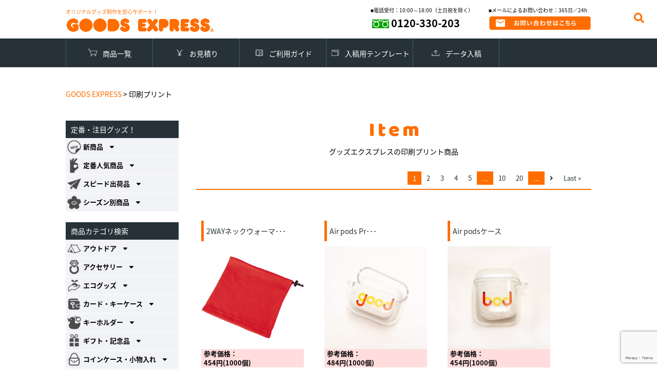

--- FILE ---
content_type: text/html; charset=UTF-8
request_url: https://www.goods-express.info/tag/print/
body_size: 24047
content:
<!DOCTYPE html>
<html lang="ja">
<head>

	<!-- Google tag (gtag.js) -->
<script async src="https://www.googletagmanager.com/gtag/js?id=G-XZ55T2GXD7"></script>
<script>
  window.dataLayer = window.dataLayer || [];
  function gtag(){dataLayer.push(arguments);}
  gtag('js', new Date());

  gtag('config', 'G-XZ55T2GXD7');
</script>

	<!-- Google Tag Manager (noscript) -->
<noscript><iframe src="https://www.googletagmanager.com/ns.html?id=GTM-KZ2FMZN"
height="0" width="0" style="display:none;visibility:hidden"></iframe></noscript>
<!-- End Google Tag Manager (noscript) -->

<!-- Global site tag (gtag.js) - Google Analytics -->
<script async src="https://www.googletagmanager.com/gtag/js?id=UA-34448343-1"></script>
<script>
  window.dataLayer = window.dataLayer || [];
  function gtag(){dataLayer.push(arguments);}
  gtag('js', new Date());
  gtag('config', 'AW-16533501207');
  gtag('config', 'UA-34448343-1');
</script>

<meta http-equiv="content-type" content="text/html; charset=UTF-8">
<meta http-equiv="X-UA-Compatible" content="IE=Edge" />
<meta name="msvalidate.01" content="065AC227233D39F2D0D03393644B7B37" />
<script type="text/javascript">
if ((navigator.userAgent.indexOf('iPhone') > 0) || navigator.userAgent.indexOf('iPod') > 0 || navigator.userAgent.indexOf('Android') > 0) {
        //iPhone、iPod、Androidの設定
        document.write('<meta name="viewport" content="width=device-width, initial-scale=1, maximum-scale=1.0, user-scalable=no">');
    }else{
        //それ以外（PC、iPadなど）の設定
        document.write('<meta name="viewport" content="width=1280,initial-scale=1.0,minimum-scale=1.0">');
        document.write('<link href="https://www.goods-express.info/wp_gre/wp-content/themes/gex/css/jquery.bxslider.css" rel="stylesheet" type="text/css">');
    }
</script>
<meta name="keywords" content="シリコンバンド,ラバーコインケース,ピンバッジ,オリジナルグッズ,OEM商品,ネックストラップ,合皮">
<meta name="description" content="450種以上取り扱い・年間100万個生産実績を持つオリジナルグッズ制作サービス。小ロット・短納期でノベルティ・販促グッズのOEMならGOODS EXPRESS">
<title>印刷プリント | GOODS EXPRESS オリジナルグッズ制作を安心サポート！</title>
<meta property="og:title" content="印刷プリント &laquo; GOODS EXPRESS オリジナルグッズ制作を安心サポート！">

<meta property="og:title" content="印刷プリント &laquo; GOODS EXPRESS オリジナルグッズ制作を安心サポート！">
<meta property="og:type" content="website">
<meta property="og:url" content="https://www.goods-express.info/wp_gre/">
<meta property="og:image" content="https://www.goods-express.info/wp_gre/wp-content/themes/gex/img/ogp.png">
<meta property="og:description" content="450種以上取り扱い・年間100万個生産実績を持つオリジナルグッズ制作サービス。小ロット・短納期でノベルティ・販促グッズのOEMならGOODS EXPRESS">
<style type="text/css" media="screen">
@import url( https://www.goods-express.info/wp_gre/wp-content/themes/gex/style.css );
</style>
<link rel="shortcut icon" href="https://www.goods-express.info/wp_gre/wp-content/themes/gex/img/favicon.ico">
<link rel="pingback" href="https://www.goods-express.info/wp_gre/xmlrpc.php">
	<link rel='archives' title='2020年10月' href='https://www.goods-express.info/2020/10/' />
	<link rel='archives' title='2020年9月' href='https://www.goods-express.info/2020/09/' />
	<link rel='archives' title='2020年8月' href='https://www.goods-express.info/2020/08/' />
	<link rel='archives' title='2020年7月' href='https://www.goods-express.info/2020/07/' />
	<link rel='archives' title='2020年6月' href='https://www.goods-express.info/2020/06/' />
	<link rel='archives' title='2020年5月' href='https://www.goods-express.info/2020/05/' />
	<link rel='archives' title='2020年4月' href='https://www.goods-express.info/2020/04/' />
	<link rel='archives' title='2020年3月' href='https://www.goods-express.info/2020/03/' />
	<link rel='archives' title='2020年2月' href='https://www.goods-express.info/2020/02/' />
	<link rel='archives' title='2020年1月' href='https://www.goods-express.info/2020/01/' />
	<link rel='archives' title='2019年12月' href='https://www.goods-express.info/2019/12/' />
	<link rel='archives' title='2019年11月' href='https://www.goods-express.info/2019/11/' />
	<link rel='archives' title='2019年10月' href='https://www.goods-express.info/2019/10/' />
	<link rel='archives' title='2019年9月' href='https://www.goods-express.info/2019/09/' />
	<link rel='archives' title='2019年8月' href='https://www.goods-express.info/2019/08/' />
	<link rel='archives' title='2019年7月' href='https://www.goods-express.info/2019/07/' />
	<link rel='archives' title='2019年6月' href='https://www.goods-express.info/2019/06/' />
	<link rel='archives' title='2019年5月' href='https://www.goods-express.info/2019/05/' />
	<link rel='archives' title='2019年4月' href='https://www.goods-express.info/2019/04/' />
	<link rel='archives' title='2019年3月' href='https://www.goods-express.info/2019/03/' />
	<link rel='archives' title='2019年2月' href='https://www.goods-express.info/2019/02/' />
	<link rel='archives' title='2019年1月' href='https://www.goods-express.info/2019/01/' />
	<link rel='archives' title='2018年12月' href='https://www.goods-express.info/2018/12/' />
	<link rel='archives' title='2018年11月' href='https://www.goods-express.info/2018/11/' />
	<link rel='archives' title='2018年10月' href='https://www.goods-express.info/2018/10/' />
	<link rel='archives' title='2018年9月' href='https://www.goods-express.info/2018/09/' />
	<link rel='archives' title='2018年8月' href='https://www.goods-express.info/2018/08/' />
	<link rel='archives' title='2018年7月' href='https://www.goods-express.info/2018/07/' />
	<link rel='archives' title='2018年6月' href='https://www.goods-express.info/2018/06/' />
	<link rel='archives' title='2018年5月' href='https://www.goods-express.info/2018/05/' />
	<link rel='archives' title='2018年3月' href='https://www.goods-express.info/2018/03/' />
	<link rel='archives' title='2018年2月' href='https://www.goods-express.info/2018/02/' />
	<link rel='archives' title='2018年1月' href='https://www.goods-express.info/2018/01/' />

<meta name='robots' content='max-image-preview:large' />
<link rel="alternate" hreflang="en" href="https://www.goods-express.info/en/tag/print-en/" />
<link rel="alternate" hreflang="ja" href="https://www.goods-express.info/tag/print/" />
<link rel="alternate" hreflang="x-default" href="https://www.goods-express.info/tag/print/" />
<!-- Google tag (gtag.js) consent mode dataLayer added by Site Kit -->
<script type="text/javascript" id="google_gtagjs-js-consent-mode-data-layer">
/* <![CDATA[ */
window.dataLayer = window.dataLayer || [];function gtag(){dataLayer.push(arguments);}
gtag('consent', 'default', {"ad_personalization":"denied","ad_storage":"denied","ad_user_data":"denied","analytics_storage":"denied","functionality_storage":"denied","security_storage":"denied","personalization_storage":"denied","region":["AT","BE","BG","CH","CY","CZ","DE","DK","EE","ES","FI","FR","GB","GR","HR","HU","IE","IS","IT","LI","LT","LU","LV","MT","NL","NO","PL","PT","RO","SE","SI","SK"],"wait_for_update":500});
window._googlesitekitConsentCategoryMap = {"statistics":["analytics_storage"],"marketing":["ad_storage","ad_user_data","ad_personalization"],"functional":["functionality_storage","security_storage"],"preferences":["personalization_storage"]};
window._googlesitekitConsents = {"ad_personalization":"denied","ad_storage":"denied","ad_user_data":"denied","analytics_storage":"denied","functionality_storage":"denied","security_storage":"denied","personalization_storage":"denied","region":["AT","BE","BG","CH","CY","CZ","DE","DK","EE","ES","FI","FR","GB","GR","HR","HU","IE","IS","IT","LI","LT","LU","LV","MT","NL","NO","PL","PT","RO","SE","SI","SK"],"wait_for_update":500};
/* ]]> */
</script>
<!-- Google タグ (gtag.js) の終了同意モード dataLayer が Site Kit によって追加されました -->
<link rel='dns-prefetch' href='//ajax.googleapis.com' />
<link rel='dns-prefetch' href='//cdn.jsdelivr.net' />
<link rel='dns-prefetch' href='//www.googletagmanager.com' />
<link rel="alternate" type="application/rss+xml" title="GOODS EXPRESS オリジナルグッズ制作を安心サポート！ &raquo; 印刷プリント タグのフィード" href="https://www.goods-express.info/tag/print/feed/" />
<style id='wp-img-auto-sizes-contain-inline-css' type='text/css'>
img:is([sizes=auto i],[sizes^="auto," i]){contain-intrinsic-size:3000px 1500px}
/*# sourceURL=wp-img-auto-sizes-contain-inline-css */
</style>
<style id='wp-emoji-styles-inline-css' type='text/css'>

	img.wp-smiley, img.emoji {
		display: inline !important;
		border: none !important;
		box-shadow: none !important;
		height: 1em !important;
		width: 1em !important;
		margin: 0 0.07em !important;
		vertical-align: -0.1em !important;
		background: none !important;
		padding: 0 !important;
	}
/*# sourceURL=wp-emoji-styles-inline-css */
</style>
<link rel='stylesheet' id='wp-block-library-css' href='https://www.goods-express.info/wp_gre/wp-includes/css/dist/block-library/style.min.css?ver=6.9' type='text/css' media='all' />
<style id='global-styles-inline-css' type='text/css'>
:root{--wp--preset--aspect-ratio--square: 1;--wp--preset--aspect-ratio--4-3: 4/3;--wp--preset--aspect-ratio--3-4: 3/4;--wp--preset--aspect-ratio--3-2: 3/2;--wp--preset--aspect-ratio--2-3: 2/3;--wp--preset--aspect-ratio--16-9: 16/9;--wp--preset--aspect-ratio--9-16: 9/16;--wp--preset--color--black: #000000;--wp--preset--color--cyan-bluish-gray: #abb8c3;--wp--preset--color--white: #ffffff;--wp--preset--color--pale-pink: #f78da7;--wp--preset--color--vivid-red: #cf2e2e;--wp--preset--color--luminous-vivid-orange: #ff6900;--wp--preset--color--luminous-vivid-amber: #fcb900;--wp--preset--color--light-green-cyan: #7bdcb5;--wp--preset--color--vivid-green-cyan: #00d084;--wp--preset--color--pale-cyan-blue: #8ed1fc;--wp--preset--color--vivid-cyan-blue: #0693e3;--wp--preset--color--vivid-purple: #9b51e0;--wp--preset--gradient--vivid-cyan-blue-to-vivid-purple: linear-gradient(135deg,rgb(6,147,227) 0%,rgb(155,81,224) 100%);--wp--preset--gradient--light-green-cyan-to-vivid-green-cyan: linear-gradient(135deg,rgb(122,220,180) 0%,rgb(0,208,130) 100%);--wp--preset--gradient--luminous-vivid-amber-to-luminous-vivid-orange: linear-gradient(135deg,rgb(252,185,0) 0%,rgb(255,105,0) 100%);--wp--preset--gradient--luminous-vivid-orange-to-vivid-red: linear-gradient(135deg,rgb(255,105,0) 0%,rgb(207,46,46) 100%);--wp--preset--gradient--very-light-gray-to-cyan-bluish-gray: linear-gradient(135deg,rgb(238,238,238) 0%,rgb(169,184,195) 100%);--wp--preset--gradient--cool-to-warm-spectrum: linear-gradient(135deg,rgb(74,234,220) 0%,rgb(151,120,209) 20%,rgb(207,42,186) 40%,rgb(238,44,130) 60%,rgb(251,105,98) 80%,rgb(254,248,76) 100%);--wp--preset--gradient--blush-light-purple: linear-gradient(135deg,rgb(255,206,236) 0%,rgb(152,150,240) 100%);--wp--preset--gradient--blush-bordeaux: linear-gradient(135deg,rgb(254,205,165) 0%,rgb(254,45,45) 50%,rgb(107,0,62) 100%);--wp--preset--gradient--luminous-dusk: linear-gradient(135deg,rgb(255,203,112) 0%,rgb(199,81,192) 50%,rgb(65,88,208) 100%);--wp--preset--gradient--pale-ocean: linear-gradient(135deg,rgb(255,245,203) 0%,rgb(182,227,212) 50%,rgb(51,167,181) 100%);--wp--preset--gradient--electric-grass: linear-gradient(135deg,rgb(202,248,128) 0%,rgb(113,206,126) 100%);--wp--preset--gradient--midnight: linear-gradient(135deg,rgb(2,3,129) 0%,rgb(40,116,252) 100%);--wp--preset--font-size--small: 13px;--wp--preset--font-size--medium: 20px;--wp--preset--font-size--large: 36px;--wp--preset--font-size--x-large: 42px;--wp--preset--spacing--20: 0.44rem;--wp--preset--spacing--30: 0.67rem;--wp--preset--spacing--40: 1rem;--wp--preset--spacing--50: 1.5rem;--wp--preset--spacing--60: 2.25rem;--wp--preset--spacing--70: 3.38rem;--wp--preset--spacing--80: 5.06rem;--wp--preset--shadow--natural: 6px 6px 9px rgba(0, 0, 0, 0.2);--wp--preset--shadow--deep: 12px 12px 50px rgba(0, 0, 0, 0.4);--wp--preset--shadow--sharp: 6px 6px 0px rgba(0, 0, 0, 0.2);--wp--preset--shadow--outlined: 6px 6px 0px -3px rgb(255, 255, 255), 6px 6px rgb(0, 0, 0);--wp--preset--shadow--crisp: 6px 6px 0px rgb(0, 0, 0);}:where(.is-layout-flex){gap: 0.5em;}:where(.is-layout-grid){gap: 0.5em;}body .is-layout-flex{display: flex;}.is-layout-flex{flex-wrap: wrap;align-items: center;}.is-layout-flex > :is(*, div){margin: 0;}body .is-layout-grid{display: grid;}.is-layout-grid > :is(*, div){margin: 0;}:where(.wp-block-columns.is-layout-flex){gap: 2em;}:where(.wp-block-columns.is-layout-grid){gap: 2em;}:where(.wp-block-post-template.is-layout-flex){gap: 1.25em;}:where(.wp-block-post-template.is-layout-grid){gap: 1.25em;}.has-black-color{color: var(--wp--preset--color--black) !important;}.has-cyan-bluish-gray-color{color: var(--wp--preset--color--cyan-bluish-gray) !important;}.has-white-color{color: var(--wp--preset--color--white) !important;}.has-pale-pink-color{color: var(--wp--preset--color--pale-pink) !important;}.has-vivid-red-color{color: var(--wp--preset--color--vivid-red) !important;}.has-luminous-vivid-orange-color{color: var(--wp--preset--color--luminous-vivid-orange) !important;}.has-luminous-vivid-amber-color{color: var(--wp--preset--color--luminous-vivid-amber) !important;}.has-light-green-cyan-color{color: var(--wp--preset--color--light-green-cyan) !important;}.has-vivid-green-cyan-color{color: var(--wp--preset--color--vivid-green-cyan) !important;}.has-pale-cyan-blue-color{color: var(--wp--preset--color--pale-cyan-blue) !important;}.has-vivid-cyan-blue-color{color: var(--wp--preset--color--vivid-cyan-blue) !important;}.has-vivid-purple-color{color: var(--wp--preset--color--vivid-purple) !important;}.has-black-background-color{background-color: var(--wp--preset--color--black) !important;}.has-cyan-bluish-gray-background-color{background-color: var(--wp--preset--color--cyan-bluish-gray) !important;}.has-white-background-color{background-color: var(--wp--preset--color--white) !important;}.has-pale-pink-background-color{background-color: var(--wp--preset--color--pale-pink) !important;}.has-vivid-red-background-color{background-color: var(--wp--preset--color--vivid-red) !important;}.has-luminous-vivid-orange-background-color{background-color: var(--wp--preset--color--luminous-vivid-orange) !important;}.has-luminous-vivid-amber-background-color{background-color: var(--wp--preset--color--luminous-vivid-amber) !important;}.has-light-green-cyan-background-color{background-color: var(--wp--preset--color--light-green-cyan) !important;}.has-vivid-green-cyan-background-color{background-color: var(--wp--preset--color--vivid-green-cyan) !important;}.has-pale-cyan-blue-background-color{background-color: var(--wp--preset--color--pale-cyan-blue) !important;}.has-vivid-cyan-blue-background-color{background-color: var(--wp--preset--color--vivid-cyan-blue) !important;}.has-vivid-purple-background-color{background-color: var(--wp--preset--color--vivid-purple) !important;}.has-black-border-color{border-color: var(--wp--preset--color--black) !important;}.has-cyan-bluish-gray-border-color{border-color: var(--wp--preset--color--cyan-bluish-gray) !important;}.has-white-border-color{border-color: var(--wp--preset--color--white) !important;}.has-pale-pink-border-color{border-color: var(--wp--preset--color--pale-pink) !important;}.has-vivid-red-border-color{border-color: var(--wp--preset--color--vivid-red) !important;}.has-luminous-vivid-orange-border-color{border-color: var(--wp--preset--color--luminous-vivid-orange) !important;}.has-luminous-vivid-amber-border-color{border-color: var(--wp--preset--color--luminous-vivid-amber) !important;}.has-light-green-cyan-border-color{border-color: var(--wp--preset--color--light-green-cyan) !important;}.has-vivid-green-cyan-border-color{border-color: var(--wp--preset--color--vivid-green-cyan) !important;}.has-pale-cyan-blue-border-color{border-color: var(--wp--preset--color--pale-cyan-blue) !important;}.has-vivid-cyan-blue-border-color{border-color: var(--wp--preset--color--vivid-cyan-blue) !important;}.has-vivid-purple-border-color{border-color: var(--wp--preset--color--vivid-purple) !important;}.has-vivid-cyan-blue-to-vivid-purple-gradient-background{background: var(--wp--preset--gradient--vivid-cyan-blue-to-vivid-purple) !important;}.has-light-green-cyan-to-vivid-green-cyan-gradient-background{background: var(--wp--preset--gradient--light-green-cyan-to-vivid-green-cyan) !important;}.has-luminous-vivid-amber-to-luminous-vivid-orange-gradient-background{background: var(--wp--preset--gradient--luminous-vivid-amber-to-luminous-vivid-orange) !important;}.has-luminous-vivid-orange-to-vivid-red-gradient-background{background: var(--wp--preset--gradient--luminous-vivid-orange-to-vivid-red) !important;}.has-very-light-gray-to-cyan-bluish-gray-gradient-background{background: var(--wp--preset--gradient--very-light-gray-to-cyan-bluish-gray) !important;}.has-cool-to-warm-spectrum-gradient-background{background: var(--wp--preset--gradient--cool-to-warm-spectrum) !important;}.has-blush-light-purple-gradient-background{background: var(--wp--preset--gradient--blush-light-purple) !important;}.has-blush-bordeaux-gradient-background{background: var(--wp--preset--gradient--blush-bordeaux) !important;}.has-luminous-dusk-gradient-background{background: var(--wp--preset--gradient--luminous-dusk) !important;}.has-pale-ocean-gradient-background{background: var(--wp--preset--gradient--pale-ocean) !important;}.has-electric-grass-gradient-background{background: var(--wp--preset--gradient--electric-grass) !important;}.has-midnight-gradient-background{background: var(--wp--preset--gradient--midnight) !important;}.has-small-font-size{font-size: var(--wp--preset--font-size--small) !important;}.has-medium-font-size{font-size: var(--wp--preset--font-size--medium) !important;}.has-large-font-size{font-size: var(--wp--preset--font-size--large) !important;}.has-x-large-font-size{font-size: var(--wp--preset--font-size--x-large) !important;}
/*# sourceURL=global-styles-inline-css */
</style>

<style id='classic-theme-styles-inline-css' type='text/css'>
/*! This file is auto-generated */
.wp-block-button__link{color:#fff;background-color:#32373c;border-radius:9999px;box-shadow:none;text-decoration:none;padding:calc(.667em + 2px) calc(1.333em + 2px);font-size:1.125em}.wp-block-file__button{background:#32373c;color:#fff;text-decoration:none}
/*# sourceURL=/wp-includes/css/classic-themes.min.css */
</style>
<link rel='stylesheet' id='contact-form-7-css' href='https://www.goods-express.info/wp_gre/wp-content/plugins/contact-form-7/includes/css/styles.css?ver=6.1.4' type='text/css' media='all' />
<link rel='stylesheet' id='contact-form-7-confirm-css' href='https://www.goods-express.info/wp_gre/wp-content/plugins/contact-form-7-add-confirm/includes/css/styles.css?ver=5.1' type='text/css' media='all' />
<link rel='stylesheet' id='wpml-legacy-dropdown-0-css' href='https://www.goods-express.info/wp_gre/wp-content/plugins/sitepress-multilingual-cms/templates/language-switchers/legacy-dropdown/style.min.css?ver=1' type='text/css' media='all' />
<style id='wpml-legacy-dropdown-0-inline-css' type='text/css'>
.wpml-ls-statics-shortcode_actions, .wpml-ls-statics-shortcode_actions .wpml-ls-sub-menu, .wpml-ls-statics-shortcode_actions a {border-color:#cdcdcd;}.wpml-ls-statics-shortcode_actions a, .wpml-ls-statics-shortcode_actions .wpml-ls-sub-menu a, .wpml-ls-statics-shortcode_actions .wpml-ls-sub-menu a:link, .wpml-ls-statics-shortcode_actions li:not(.wpml-ls-current-language) .wpml-ls-link, .wpml-ls-statics-shortcode_actions li:not(.wpml-ls-current-language) .wpml-ls-link:link {color:#444444;background-color:#ffffff;}.wpml-ls-statics-shortcode_actions .wpml-ls-sub-menu a:hover,.wpml-ls-statics-shortcode_actions .wpml-ls-sub-menu a:focus, .wpml-ls-statics-shortcode_actions .wpml-ls-sub-menu a:link:hover, .wpml-ls-statics-shortcode_actions .wpml-ls-sub-menu a:link:focus {color:#000000;background-color:#eeeeee;}.wpml-ls-statics-shortcode_actions .wpml-ls-current-language > a {color:#444444;background-color:#ffffff;}.wpml-ls-statics-shortcode_actions .wpml-ls-current-language:hover>a, .wpml-ls-statics-shortcode_actions .wpml-ls-current-language>a:focus {color:#000000;background-color:#eeeeee;}
/*# sourceURL=wpml-legacy-dropdown-0-inline-css */
</style>
<link rel='stylesheet' id='wp-members-css' href='https://www.goods-express.info/wp_gre/wp-content/plugins/wp-members/assets/css/forms/generic-no-float.min.css?ver=3.5.5.1' type='text/css' media='all' />
<link rel='stylesheet' id='jquery-ui-smoothness-css' href='https://www.goods-express.info/wp_gre/wp-content/plugins/contact-form-7/includes/js/jquery-ui/themes/smoothness/jquery-ui.min.css?ver=1.12.1' type='text/css' media='screen' />
<script type="text/javascript" id="wpml-cookie-js-extra">
/* <![CDATA[ */
var wpml_cookies = {"wp-wpml_current_language":{"value":"ja","expires":1,"path":"/"}};
var wpml_cookies = {"wp-wpml_current_language":{"value":"ja","expires":1,"path":"/"}};
//# sourceURL=wpml-cookie-js-extra
/* ]]> */
</script>
<script type="text/javascript" src="https://www.goods-express.info/wp_gre/wp-content/plugins/sitepress-multilingual-cms/res/js/cookies/language-cookie.js?ver=486900" id="wpml-cookie-js" defer="defer" data-wp-strategy="defer"></script>
<script type="text/javascript" src="https://ajax.googleapis.com/ajax/libs/jquery/3.2.1/jquery.min.js?ver=6.9" id="jquery-js"></script>
<script type="text/javascript" src="https://www.goods-express.info/wp_gre/wp-content/plugins/sitepress-multilingual-cms/templates/language-switchers/legacy-dropdown/script.min.js?ver=1" id="wpml-legacy-dropdown-0-js"></script>

<!-- Site Kit によって追加された Google タグ（gtag.js）スニペット -->
<!-- Google アナリティクス スニペット (Site Kit が追加) -->
<!-- Site Kit によって追加された Google 広告のスニペット -->
<script type="text/javascript" src="https://www.googletagmanager.com/gtag/js?id=GT-PHX5FCPZ" id="google_gtagjs-js" async></script>
<script type="text/javascript" id="google_gtagjs-js-after">
/* <![CDATA[ */
window.dataLayer = window.dataLayer || [];function gtag(){dataLayer.push(arguments);}
gtag("set","linker",{"domains":["www.goods-express.info"]});
gtag("js", new Date());
gtag("set", "developer_id.dZTNiMT", true);
gtag("config", "GT-PHX5FCPZ");
gtag("config", "AW-16533501207");
//# sourceURL=google_gtagjs-js-after
/* ]]> */
</script>
<link rel="https://api.w.org/" href="https://www.goods-express.info/wp-json/" /><link rel="alternate" title="JSON" type="application/json" href="https://www.goods-express.info/wp-json/wp/v2/tags/3049" /><link rel="EditURI" type="application/rsd+xml" title="RSD" href="https://www.goods-express.info/wp_gre/xmlrpc.php?rsd" />
<meta name="generator" content="WordPress 6.9" />
<meta name="generator" content="WPML ver:4.8.6 stt:1,28;" />
<meta name="generator" content="Site Kit by Google 1.168.0" /><link rel="icon" href="https://www.goods-express.info/wp_gre/wp-content/uploads/2021/08/cropped-gex-fav-1-32x32.png" sizes="32x32" />
<link rel="icon" href="https://www.goods-express.info/wp_gre/wp-content/uploads/2021/08/cropped-gex-fav-1-192x192.png" sizes="192x192" />
<link rel="apple-touch-icon" href="https://www.goods-express.info/wp_gre/wp-content/uploads/2021/08/cropped-gex-fav-1-180x180.png" />
<meta name="msapplication-TileImage" content="https://www.goods-express.info/wp_gre/wp-content/uploads/2021/08/cropped-gex-fav-1-270x270.png" />

<link rel="stylesheet" href="https://maxcdn.bootstrapcdn.com/font-awesome/4.7.0/css/font-awesome.min.css">
<link href="https://use.fontawesome.com/releases/v5.0.6/css/all.css" rel="stylesheet">
<link rel="stylesheet" type="text/css" href="https://www.goods-express.info/wp_gre/wp-content/themes/gex/css/reset.css">
<link rel="stylesheet" type="text/css" href="https://www.goods-express.info/wp_gre/wp-content/themes/gex/sass/style.css">
<link rel="stylesheet" type="text/css" href="https://www.goods-express.info/wp_gre/wp-content/themes/gex/css/menu.css">
<script src="https://www.goods-express.info/wp_gre/wp-content/themes/gex/js/jquery.bxslider.min.js"></script>

<link rel="shortcut icon" href="https://www.goods-express.info/wp_gre/wp-content/themes/gex/img/favicon.ico" />

<!-- <script type="text/javascript" src="https://www.goods-express.info/wp_gre/wp-content/themes/gex/js/g-calc.js"></script> 
-->

<script type="text/javascript" src="https://www.goods-express.info/wp_gre/wp-content/themes/gex/js/common.js"></script>
<link rel="stylesheet" type="text/css" href="https://www.goods-express.info/wp_gre/wp-content/themes/gex/css/lity.css">
<script type="text/javascript" src="https://www.goods-express.info/wp_gre/wp-content/themes/gex/js/lity.js"></script>

<script type="text/javascript" src="https://www.goods-express.info/wp_gre/wp-content/themes/gex/js/jquery.restable.js"></script>
<link rel="stylesheet" href="https://www.goods-express.info/wp_gre/wp-content/themes/gex/css/jquery.restable.css">
<script type="text/javascript">
$(window).ready(function () {
  $('.main_single_item_detail_sub_r table').ReStable();
  $('.main_single_itemd_table table').ReStable();
  
});
</script>


</head>

<body data-rsssl=1 id="top">
	<div class="header_nav_sp sp">
	<div id="navToggle">
	  <div>
	   <span></span> <span></span> <span></span>
	  </div>
	</div><!--#navToggle END-->
	<nav>
		<a href="https://www.goods-express.info/item/" class="header_nav_box_01">商品一覧</a>
		<a href="https://www.goods-express.info/contact/" class="header_nav_box_02">お見積り</a>
		<a href="https://www.goods-express.info/guideline/" class="header_nav_box_03">ご利用ガイド</a>
		<a href="https://www.goods-express.info/templatelist/" class="header_nav_box_04">入稿用テンプレート</a>
		<a href="https://www.goods-express.info/upload/" class="header_nav_box_05">データ入稿</a>
	</nav>
	</div>

		<div class="main_top_btn_box sp clearfix">
			<ul>
				<li class="left"><a href="https://www.goods-express.info/contact/"><i class="far fa-envelope"></i> お見積り</a></li>
				<li class="left"><a href="https://www.goods-express.info/guideline/sub06/"><i class="far fa-question-circle"></i> お問い合わせ</a></li>
				<li class="left"><a href="tel:0120-330-203"><i class="fas fa-phone"></i></a></li>
			</ul>
		</div>
	<div class="header pc clearfix">
	<div class="header_main clearfix">
		<div class="logo left">
										<span>オリジナルグッズ制作を安心サポート！</span>
 					 			
			<a href="https://www.goods-express.info/"><img src="https://www.goods-express.info/wp_gre/wp-content/themes/gex/img/logo.png"></a>
			</div>
					<div class="header_nav clearfix right">
			<div class="header_nav_sub left">
				<p>■電話受付：10:00～18:00（土日祝を除く）</p>
				<div class="tel">
					0120-330-203
				</div>
			</div>
			<div class="header_nav_sub left">
				<p>■メールによるお問い合わせ：365日／24h</p>
				<a href="https://www.goods-express.info/guideline/faq/"><img src="https://www.goods-express.info/wp_gre/wp-content/themes/gex/img/bnr_mail.png"></a>
			</div>
			<!-- <div class="header_nav_sub left leftblock">
				<a href="https://www.goods-express.info/guideline/sub04/"><img src="https://www.goods-express.info/wp_gre/wp-content/themes/gex/img/shipping.png"></a>
				<img src="https://www.goods-express.info/wp_gre/wp-content/themes/gex/img/TAX.png">
			</div> -->
		</div>
			<!-- header_nav -->
	</div>
	<!-- header_main -->
	</div>
	<!-- header -->

	<div class="header_nav_box pc clearfix">
		<div>
		<a href="https://www.goods-express.info/item/" class="header_nav_box_01">商品一覧</a>
		<a href="https://www.goods-express.info/contact/" class="header_nav_box_02">お見積り</a>
		<a href="https://www.goods-express.info/guideline/" class="header_nav_box_03">ご利用ガイド</a>
		<a href="https://www.goods-express.info/templatelist/" class="header_nav_box_04">入稿用テンプレート</a>
		<a href="https://www.goods-express.info/upload/" class="header_nav_box_05">データ入稿</a>
	</div>
	</div>

	<div class="header_sp sp">
    							<span>オリジナルグッズ制作を安心サポート！</span>
 					 						

		<div class="logo"><a href="https://www.goods-express.info/"><img src="https://www.goods-express.info/wp_gre/wp-content/themes/gex/img/logo.png"></a></div>
	</div>

	<div class="header_search sp"><i class="fa fa-search" aria-hidden="true"></i></div>
	<div class="header_search_memo sp">
		<form role="search" method="get" id="searchform" class="searchform" action="https://www.goods-express.info/">
        <input type="hidden" value="page" name="post_type" id="post_type">
				<input type="text" value="" name="s" id="s" />
								<input type="submit" id="searchsubmit" value="検索" />
					</form>
	</div>

  <div class="header_search_pc pc"><i class="fa fa-search" aria-hidden="true"></i></div>
	<div class="header_search_memo_pc pc">
		<form role="search" method="get" id="searchform" class="searchform" action="https://www.goods-express.info/">
        <input type="hidden" value="page" name="post_type" id="post_type">
				<input type="text" value="" name="s" id="s" />
							<input type="submit" id="searchsubmit" value="検索" />
					</form>
	</div>

<div class="main_single_2col clearfix">

	<div class="breadcrumbs">
			<span property="itemListElement" typeof="ListItem"><a property="item" typeof="WebPage" title="Go to GOODS EXPRESS オリジナルグッズ制作を安心サポート！." href="https://www.goods-express.info" class="home"><span property="name">GOODS EXPRESS</span></a><meta property="position" content="1"></span> &gt; <span property="itemListElement" typeof="ListItem"><span property="name">印刷プリント</span><meta property="position" content="2"></span>	</div>

	<div class="main_single_2col_right">
	<div class="main_single_1col_tit">
		<span class="f-baloo font_orange">Item</span>
				<h2>グッズエクスプレスの印刷プリント商品</h2>
		</div>
  <div class="main_single_nitem_eye">
      </div>
	<div class="main_single_blog_catbox_nav">
	  <div class='wp-pagenavi' role='navigation'>
<span aria-current='page' class='current'>1</span><a class="page larger" title="ページ 2" href="https://www.goods-express.info/tag/print/page/2/">2</a><a class="page larger" title="ページ 3" href="https://www.goods-express.info/tag/print/page/3/">3</a><a class="page larger" title="ページ 4" href="https://www.goods-express.info/tag/print/page/4/">4</a><a class="page larger" title="ページ 5" href="https://www.goods-express.info/tag/print/page/5/">5</a><span class='extend'>...</span><a class="larger page" title="ページ 10" href="https://www.goods-express.info/tag/print/page/10/">10</a><a class="larger page" title="ページ 20" href="https://www.goods-express.info/tag/print/page/20/">20</a><span class='extend'>...</span><a class="nextpostslink" rel="next" aria-label="次のページ" href="https://www.goods-express.info/tag/print/page/2/"><i class="fa fa-angle-right"></i></a><a class="last" aria-label="Last Page" href="https://www.goods-express.info/tag/print/page/21/">Last »</a>
</div>	</div>

	<div class="main_top_itembox tagpage clearfix">
		
						<div class="main_single_item_detail_sub clearfix">
    <div class="main_single_item_detail_sub_tit"><h3><a href="https://www.goods-express.info/item-archive/neck-warmer/a01/">2WAYネックウォーマ･･･</a></h3>
  </div>
	<div class="main_single_item_detail_sub_l show-box left">
    

    <a href="https://www.goods-express.info/item-archive/neck-warmer/a01/">
      <img src="https://www.goods-express.info/wp_gre/wp-content/uploads/2022/09/2871.png" alt="2WAYネックウォーマー">
      <div class="sp sp-show-in"><img src="https://www.goods-express.info/wp_gre/wp-content/themes/gex/img/item/info_0125.png"></div>
    </a>
  </div>
    <div class="main_single_item_detail_sub_c">
  	<div class="hilight">
                  <span>参考価格：</span><br />
            454円(1000個)            <!-- （1,000個）          -->
          </div>
          <div>
            <span>納期：</span>
            約15営業日          </div>
          <div>
            <span>最低ロット：</span>
            50個          </div>
  	<!-- <div>1000個発注時</div> -->
  </div>
  <!-- main_single_item_detail_sub_r -->
</div>
<!-- main_single_item_detail_sub -->        <!-- main_single_item_detail_sub -->

					<div class="main_single_item_detail_sub clearfix">
    <div class="main_single_item_detail_sub_tit"><h3><a href="https://www.goods-express.info/item/air-pods/air-pods-pro/">Air pods Pr･･･</a></h3>
  </div>
	<div class="main_single_item_detail_sub_l show-box left">
    

    <a href="https://www.goods-express.info/item/air-pods/air-pods-pro/">
      <img src="https://www.goods-express.info/wp_gre/wp-content/uploads/2021/08/0827_0017_DSC07826.jpg" alt="Air pods Pro･･･">
      <div class="sp sp-show-in"><img src="https://www.goods-express.info/wp_gre/wp-content/themes/gex/img/item/info_0125.png"></div>
    </a>
  </div>
    <div class="main_single_item_detail_sub_c">
  	<div class="hilight">
                  <span>参考価格：</span><br />
            484円(1000個)            <!-- （1,000個）          -->
          </div>
          <div>
            <span>納期：</span>
            約10営業日          </div>
          <div>
            <span>最低ロット：</span>
            50個          </div>
  	<!-- <div>1000個発注時</div> -->
  </div>
  <!-- main_single_item_detail_sub_r -->
</div>
<!-- main_single_item_detail_sub -->        <!-- main_single_item_detail_sub -->

					<div class="main_single_item_detail_sub clearfix">
    <div class="main_single_item_detail_sub_tit"><h3><a href="https://www.goods-express.info/item/air-pods/air-pods/">Air podsケース</a></h3>
  </div>
	<div class="main_single_item_detail_sub_l show-box left">
    

    <a href="https://www.goods-express.info/item/air-pods/air-pods/">
      <img src="https://www.goods-express.info/wp_gre/wp-content/uploads/2021/08/0827_0019_DSC07830.jpg" alt="Air podsケース">
      <div class="sp sp-show-in"><img src="https://www.goods-express.info/wp_gre/wp-content/themes/gex/img/item/info_0125.png"></div>
    </a>
  </div>
    <div class="main_single_item_detail_sub_c">
  	<div class="hilight">
                  <span>参考価格：</span><br />
            454円(1000個)            <!-- （1,000個）          -->
          </div>
          <div>
            <span>納期：</span>
            約10営業日          </div>
          <div>
            <span>最低ロット：</span>
            50個          </div>
  	<!-- <div>1000個発注時</div> -->
  </div>
  <!-- main_single_item_detail_sub_r -->
</div>
<!-- main_single_item_detail_sub -->        <!-- main_single_item_detail_sub -->

					<div class="main_single_item_detail_sub clearfix">
    <div class="main_single_item_detail_sub_tit"><h3><a href="https://www.goods-express.info/item/air-pods/air-pods/">Air podsケース</a></h3>
  </div>
	<div class="main_single_item_detail_sub_l show-box left">
    

    <a href="https://www.goods-express.info/item/air-pods/air-pods/">
      <img src="https://www.goods-express.info/wp_gre/wp-content/uploads/2021/08/0827_0019_DSC07830.jpg" alt="Air podsケース">
      <div class="sp sp-show-in"><img src="https://www.goods-express.info/wp_gre/wp-content/themes/gex/img/item/info_0125.png"></div>
    </a>
  </div>
    <div class="main_single_item_detail_sub_c">
  	<div class="hilight">
                  <span>参考価格：</span><br />
            454円(1000個)            <!-- （1,000個）          -->
          </div>
          <div>
            <span>納期：</span>
            約10営業日          </div>
          <div>
            <span>最低ロット：</span>
            50個          </div>
  	<!-- <div>1000個発注時</div> -->
  </div>
  <!-- main_single_item_detail_sub_r -->
</div>
<!-- main_single_item_detail_sub -->        <!-- main_single_item_detail_sub -->

					        <!-- main_single_item_detail_sub -->

					<div class="main_single_item_detail_sub clearfix">
    <div class="main_single_item_detail_sub_tit"><h3><a href="https://www.goods-express.info/item/tshirt-2/tshir2000/">GILDAN ウルトラ･･･</a></h3>
  </div>
	<div class="main_single_item_detail_sub_l show-box left">
    

    <a href="https://www.goods-express.info/item/tshirt-2/tshir2000/">
      <img src="https://www.goods-express.info/wp_gre/wp-content/uploads/2021/02/GIL2000.jpg" alt="GILDAN ウルトラコ･･･">
      <div class="sp sp-show-in"><img src="https://www.goods-express.info/wp_gre/wp-content/themes/gex/img/item/info_0125.png"></div>
    </a>
  </div>
    <div class="main_single_item_detail_sub_c">
  	<div class="hilight">
                  <span>参考価格：</span><br />
            お問い合わせ            <!--           -->
          </div>
          <div>
            <span>納期：</span>
            約10営業日          </div>
          <div>
            <span>最低ロット：</span>
            50枚          </div>
  	<!-- <div>1000個発注時</div> -->
  </div>
  <!-- main_single_item_detail_sub_r -->
</div>
<!-- main_single_item_detail_sub -->        <!-- main_single_item_detail_sub -->

					<div class="main_single_item_detail_sub clearfix">
    <div class="main_single_item_detail_sub_tit"><h3><a href="https://www.goods-express.info/item/lite/">GOODS EXPRE･･･</a></h3>
  </div>
	<div class="main_single_item_detail_sub_l show-box left">
    

    <a href="https://www.goods-express.info/item/lite/">
      <img src="https://www.goods-express.info/wp_gre/wp-content/uploads/2025/11/Lite-1-scaled.webp" alt="GOODS EXPRES･･･">
      <div class="sp sp-show-in"><img src="https://www.goods-express.info/wp_gre/wp-content/themes/gex/img/item/info_0125.png"></div>
    </a>
  </div>
    <div class="main_single_item_detail_sub_c">
  	<div class="hilight">
                  <span>参考価格：</span><br />
            お問い合わせ            <!--           -->
          </div>
          <div>
            <span>納期：</span>
                      </div>
          <div>
            <span>最低ロット：</span>
                      </div>
  	<!-- <div>1000個発注時</div> -->
  </div>
  <!-- main_single_item_detail_sub_r -->
</div>
<!-- main_single_item_detail_sub -->        <!-- main_single_item_detail_sub -->

					<div class="main_single_item_detail_sub clearfix">
    <div class="main_single_item_detail_sub_tit"><h3><a href="https://www.goods-express.info/item-archive/impak/impak-maxi/">IMPAK / Max･･･</a></h3>
  </div>
	<div class="main_single_item_detail_sub_l show-box left">
    

    <a href="https://www.goods-express.info/item-archive/impak/impak-maxi/">
      <img src="https://www.goods-express.info/wp_gre/wp-content/uploads/2018/10/SQ_GEphoto_0016s_0009_180703_KA_0324.jpg" alt="IMPAK / Maxi･･･">
      <div class="sp sp-show-in"><img src="https://www.goods-express.info/wp_gre/wp-content/themes/gex/img/item/info_0125.png"></div>
    </a>
  </div>
    <div class="main_single_item_detail_sub_c">
  	<div class="hilight">
                  <span>参考価格：</span><br />
            614円(1000個)            <!-- （1,000個）          -->
          </div>
          <div>
            <span>納期：</span>
            約25営業日          </div>
          <div>
            <span>最低ロット：</span>
            250個          </div>
  	<!-- <div>1000個発注時</div> -->
  </div>
  <!-- main_single_item_detail_sub_r -->
</div>
<!-- main_single_item_detail_sub -->        <!-- main_single_item_detail_sub -->

					<div class="main_single_item_detail_sub clearfix">
    <div class="main_single_item_detail_sub_tit"><h3><a href="https://www.goods-express.info/item-archive/impak/impak-midi/">IMPAK / Mid･･･</a></h3>
  </div>
	<div class="main_single_item_detail_sub_l show-box left">
    

    <a href="https://www.goods-express.info/item-archive/impak/impak-midi/">
      <img src="https://www.goods-express.info/wp_gre/wp-content/uploads/2018/10/SQ_GEphoto_0016s_0010_180703_KA_0322.jpg" alt="IMPAK / Midi･･･">
      <div class="sp sp-show-in"><img src="https://www.goods-express.info/wp_gre/wp-content/themes/gex/img/item/info_0125.png"></div>
    </a>
  </div>
    <div class="main_single_item_detail_sub_c">
  	<div class="hilight">
                  <span>参考価格：</span><br />
            614円(1000個)            <!-- （1,000個）          -->
          </div>
          <div>
            <span>納期：</span>
            約25営業日          </div>
          <div>
            <span>最低ロット：</span>
            250個          </div>
  	<!-- <div>1000個発注時</div> -->
  </div>
  <!-- main_single_item_detail_sub_r -->
</div>
<!-- main_single_item_detail_sub -->        <!-- main_single_item_detail_sub -->

					<div class="main_single_item_detail_sub clearfix">
    <div class="main_single_item_detail_sub_tit"><h3><a href="https://www.goods-express.info/item-archive/impak/impak-mini/">IMPAK / Min･･･</a></h3>
  </div>
	<div class="main_single_item_detail_sub_l show-box left">
    

    <a href="https://www.goods-express.info/item-archive/impak/impak-mini/">
      <img src="https://www.goods-express.info/wp_gre/wp-content/uploads/2018/11/GEX_Photo181017_0004_181030_KA_0138.jpg" alt="IMPAK / Mini･･･">
      <div class="sp sp-show-in"><img src="https://www.goods-express.info/wp_gre/wp-content/themes/gex/img/item/info_0125.png"></div>
    </a>
  </div>
    <div class="main_single_item_detail_sub_c">
  	<div class="hilight">
                  <span>参考価格：</span><br />
            516円(1000個)            <!-- （1,000個）          -->
          </div>
          <div>
            <span>納期：</span>
            約25営業日          </div>
          <div>
            <span>最低ロット：</span>
            250個          </div>
  	<!-- <div>1000個発注時</div> -->
  </div>
  <!-- main_single_item_detail_sub_r -->
</div>
<!-- main_single_item_detail_sub -->        <!-- main_single_item_detail_sub -->

					<div class="main_single_item_detail_sub clearfix">
    <div class="main_single_item_detail_sub_tit"><h3><a href="https://www.goods-express.info/item-archive/impak/impak-mini/">IMPAKマルチパック</a></h3>
  </div>
	<div class="main_single_item_detail_sub_l show-box left">
    

    <a href="https://www.goods-express.info/item-archive/impak/impak-mini/">
      <img src="https://www.goods-express.info/wp_gre/wp-content/uploads/2018/10/SQ_GEphoto_0016s_0003_180703_KA_0345.jpg" alt="IMPAKマルチパック">
      <div class="sp sp-show-in"><img src="https://www.goods-express.info/wp_gre/wp-content/themes/gex/img/item/info_0125.png"></div>
    </a>
  </div>
    <div class="main_single_item_detail_sub_c">
  	<div class="hilight">
                  <span>参考価格：</span><br />
            516円(1000個)            <!-- （1,000個）          -->
          </div>
          <div>
            <span>納期：</span>
            約25営業日          </div>
          <div>
            <span>最低ロット：</span>
            250個          </div>
  	<!-- <div>1000個発注時</div> -->
  </div>
  <!-- main_single_item_detail_sub_r -->
</div>
<!-- main_single_item_detail_sub -->        <!-- main_single_item_detail_sub -->

					<div class="main_single_item_detail_sub clearfix">
    <div class="main_single_item_detail_sub_tit"><h3><a href="https://www.goods-express.info/item/iphone-h/iphonetpusoftcase/">iPhone TPUソ･･･</a></h3>
  </div>
	<div class="main_single_item_detail_sub_l show-box left">
    

    <a href="https://www.goods-express.info/item/iphone-h/iphonetpusoftcase/">
      <img src="https://www.goods-express.info/wp_gre/wp-content/uploads/2021/08/0827_0009_DSC07809.jpg" alt="iPhone TPUソフ･･･">
      <div class="sp sp-show-in"><img src="https://www.goods-express.info/wp_gre/wp-content/themes/gex/img/item/info_0125.png"></div>
    </a>
  </div>
    <div class="main_single_item_detail_sub_c">
  	<div class="hilight">
                  <span>参考価格：</span><br />
            673円(1000個)            <!-- （1,000個）          -->
          </div>
          <div>
            <span>納期：</span>
            約10営業日          </div>
          <div>
            <span>最低ロット：</span>
            50個          </div>
  	<!-- <div>1000個発注時</div> -->
  </div>
  <!-- main_single_item_detail_sub_r -->
</div>
<!-- main_single_item_detail_sub -->        <!-- main_single_item_detail_sub -->

					        <!-- main_single_item_detail_sub -->

					<div class="main_single_item_detail_sub clearfix">
    <div class="main_single_item_detail_sub_tit"><h3><a href="https://www.goods-express.info/item/iphone-h/iphone-h/">iPhoneケース</a></h3>
  </div>
	<div class="main_single_item_detail_sub_l show-box left">
    

    <a href="https://www.goods-express.info/item/iphone-h/iphone-h/">
      <img src="https://www.goods-express.info/wp_gre/wp-content/uploads/2021/08/0827_0009_DSC07809.jpg" alt="iPhoneケース">
      <div class="sp sp-show-in"><img src="https://www.goods-express.info/wp_gre/wp-content/themes/gex/img/item/info_0125.png"></div>
    </a>
  </div>
    <div class="main_single_item_detail_sub_c">
  	<div class="hilight">
                  <span>参考価格：</span><br />
            572円(1000個)            <!-- （1,000個）          -->
          </div>
          <div>
            <span>納期：</span>
            約10営業日          </div>
          <div>
            <span>最低ロット：</span>
            50個          </div>
  	<!-- <div>1000個発注時</div> -->
  </div>
  <!-- main_single_item_detail_sub_r -->
</div>
<!-- main_single_item_detail_sub -->        <!-- main_single_item_detail_sub -->

					<div class="main_single_item_detail_sub clearfix">
    <div class="main_single_item_detail_sub_tit"><h3><a href="https://www.goods-express.info/item/iphone-h/sh_case/">iPhoneショルダー･･･</a></h3>
  </div>
	<div class="main_single_item_detail_sub_l show-box left">
    

    <a href="https://www.goods-express.info/item/iphone-h/sh_case/">
      <img src="https://www.goods-express.info/wp_gre/wp-content/uploads/2022/08/0810sozai_0010_レイヤー-1-のコピー.jpg" alt="iPhoneショルダーケ･･･">
      <div class="sp sp-show-in"><img src="https://www.goods-express.info/wp_gre/wp-content/themes/gex/img/item/info_0125.png"></div>
    </a>
  </div>
    <div class="main_single_item_detail_sub_c">
  	<div class="hilight">
                  <span>参考価格：</span><br />
            955円(1000個)            <!-- （1,000個）          -->
          </div>
          <div>
            <span>納期：</span>
            約10営業日          </div>
          <div>
            <span>最低ロット：</span>
            50個          </div>
  	<!-- <div>1000個発注時</div> -->
  </div>
  <!-- main_single_item_detail_sub_r -->
</div>
<!-- main_single_item_detail_sub -->        <!-- main_single_item_detail_sub -->

					<div class="main_single_item_detail_sub clearfix">
    <div class="main_single_item_detail_sub_tit"><h3><a href="https://www.goods-express.info/item/iphone-h/iphone-h/">iPhoneハードケー･･･</a></h3>
  </div>
	<div class="main_single_item_detail_sub_l show-box left">
    

    <a href="https://www.goods-express.info/item/iphone-h/iphone-h/">
      <img src="https://www.goods-express.info/wp_gre/wp-content/uploads/2021/08/0827_0000_DSC07801.jpg" alt="iPhoneハードケース">
      <div class="sp sp-show-in"><img src="https://www.goods-express.info/wp_gre/wp-content/themes/gex/img/item/info_0125.png"></div>
    </a>
  </div>
    <div class="main_single_item_detail_sub_c">
  	<div class="hilight">
                  <span>参考価格：</span><br />
            572円(1000個)            <!-- （1,000個）          -->
          </div>
          <div>
            <span>納期：</span>
            約10営業日          </div>
          <div>
            <span>最低ロット：</span>
            50個          </div>
  	<!-- <div>1000個発注時</div> -->
  </div>
  <!-- main_single_item_detail_sub_r -->
</div>
<!-- main_single_item_detail_sub -->        <!-- main_single_item_detail_sub -->

					        <!-- main_single_item_detail_sub -->

					<div class="main_single_item_detail_sub clearfix">
    <div class="main_single_item_detail_sub_tit"><h3><a href="https://www.goods-express.info/item/hoodie/hoodie00189nnz/">Printstar ジ･･･</a></h3>
  </div>
	<div class="main_single_item_detail_sub_l show-box left">
    

    <a href="https://www.goods-express.info/item/hoodie/hoodie00189nnz/">
      <img src="https://www.goods-express.info/wp_gre/wp-content/uploads/2021/09/SW031000-1.png" alt="Printstar ジッ･･･">
      <div class="sp sp-show-in"><img src="https://www.goods-express.info/wp_gre/wp-content/themes/gex/img/item/info_0125.png"></div>
    </a>
  </div>
    <div class="main_single_item_detail_sub_c">
  	<div class="hilight">
                  <span>参考価格：</span><br />
            お問い合わせ            <!--           -->
          </div>
          <div>
            <span>納期：</span>
            約10営業日          </div>
          <div>
            <span>最低ロット：</span>
            50枚          </div>
  	<!-- <div>1000個発注時</div> -->
  </div>
  <!-- main_single_item_detail_sub_r -->
</div>
<!-- main_single_item_detail_sub -->        <!-- main_single_item_detail_sub -->

					<div class="main_single_item_detail_sub clearfix">
    <div class="main_single_item_detail_sub_tit"><h3><a href="https://www.goods-express.info/item/sweatshirt/sweat00183nsc/">Printstar ス･･･</a></h3>
  </div>
	<div class="main_single_item_detail_sub_l show-box left">
    

    <a href="https://www.goods-express.info/item/sweatshirt/sweat00183nsc/">
      <img src="https://www.goods-express.info/wp_gre/wp-content/uploads/2021/09/SW011000.png" alt="Printstar スタ･･･">
      <div class="sp sp-show-in"><img src="https://www.goods-express.info/wp_gre/wp-content/themes/gex/img/item/info_0125.png"></div>
    </a>
  </div>
    <div class="main_single_item_detail_sub_c">
  	<div class="hilight">
                  <span>参考価格：</span><br />
            お問い合わせ            <!--           -->
          </div>
          <div>
            <span>納期：</span>
            約10営業日          </div>
          <div>
            <span>最低ロット：</span>
            50枚          </div>
  	<!-- <div>1000個発注時</div> -->
  </div>
  <!-- main_single_item_detail_sub_r -->
</div>
<!-- main_single_item_detail_sub -->        <!-- main_single_item_detail_sub -->

					<div class="main_single_item_detail_sub clearfix">
    <div class="main_single_item_detail_sub_tit"><h3><a href="https://www.goods-express.info/item/hoodie/hoodie00188nnh/">Printstar プ･･･</a></h3>
  </div>
	<div class="main_single_item_detail_sub_l show-box left">
    

    <a href="https://www.goods-express.info/item/hoodie/hoodie00188nnh/">
      <img src="https://www.goods-express.info/wp_gre/wp-content/uploads/2021/09/SW021000-1.png" alt="Printstar プル･･･">
      <div class="sp sp-show-in"><img src="https://www.goods-express.info/wp_gre/wp-content/themes/gex/img/item/info_0125.png"></div>
    </a>
  </div>
    <div class="main_single_item_detail_sub_c">
  	<div class="hilight">
                  <span>参考価格：</span><br />
            お問い合わせ            <!--           -->
          </div>
          <div>
            <span>納期：</span>
            約10営業日          </div>
          <div>
            <span>最低ロット：</span>
            50枚          </div>
  	<!-- <div>1000個発注時</div> -->
  </div>
  <!-- main_single_item_detail_sub_r -->
</div>
<!-- main_single_item_detail_sub -->        <!-- main_single_item_detail_sub -->

		   			 
	</div>
	<!-- main_single_blog_listbox -->

	<div class="main_single_blog_catbox_nav_bottom clear">
	  <div class='wp-pagenavi' role='navigation'>
<span aria-current='page' class='current'>1</span><a class="page larger" title="ページ 2" href="https://www.goods-express.info/tag/print/page/2/">2</a><a class="page larger" title="ページ 3" href="https://www.goods-express.info/tag/print/page/3/">3</a><a class="page larger" title="ページ 4" href="https://www.goods-express.info/tag/print/page/4/">4</a><a class="page larger" title="ページ 5" href="https://www.goods-express.info/tag/print/page/5/">5</a><span class='extend'>...</span><a class="larger page" title="ページ 10" href="https://www.goods-express.info/tag/print/page/10/">10</a><a class="larger page" title="ページ 20" href="https://www.goods-express.info/tag/print/page/20/">20</a><span class='extend'>...</span><a class="nextpostslink" rel="next" aria-label="次のページ" href="https://www.goods-express.info/tag/print/page/2/"><i class="fa fa-angle-right"></i></a><a class="last" aria-label="Last Page" href="https://www.goods-express.info/tag/print/page/21/">Last »</a>
</div>	</div>

	</div>
	<!-- main_single_2col_right -->

	 <div class="sidebar clearfix pc left">
 	<!-- 上部検索窓1 -->
<div class="sidebar_nav clearfix sidebar_top">
		<div class="sidebar_nav_tit">定番・注目グッズ！</div>
	<div class="sidebar_toggle_nav sidenewitem">
			 	新商品
			 	</div>
	
 		<div class="sidebar_toggle_link">
		
				
			

<a href="https://www.goods-express.info/item/cigaretcase/c_case01/"><img src="https://www.goods-express.info/wp_gre/wp-content/uploads/2025/10/CGC_0000s_0001_IMG_9712-150x150.jpg">クリアシガレットケース</a>
	
<!-- main_single_item_detail_sub -->



<a href="https://www.goods-express.info/item/cigaretcase/c_case01-2/"><img src="https://www.goods-express.info/wp_gre/wp-content/uploads/2025/10/CGC_0000s_0001_IMG_9712-150x150.jpg">クリアシガレットケース･･･</a>
	
<!-- main_single_item_detail_sub -->



<a href="https://www.goods-express.info/item/tunetag/s01/"><img src="https://www.goods-express.info/wp_gre/wp-content/uploads/2025/09/tune_0000s_0010_IMG_9002-150x150.jpg">チューンタグ S</a>
	
<!-- main_single_item_detail_sub -->



<a href="https://www.goods-express.info/item/tunetag/stand/"><img src="https://www.goods-express.info/wp_gre/wp-content/uploads/2025/09/b02-150x150.png">チューンタグ / アク･･･</a>
	
<!-- main_single_item_detail_sub -->



<a href="https://www.goods-express.info/item/cushionkeychain/01-2/"><img src="https://www.goods-express.info/wp_gre/wp-content/uploads/2025/07/CssK01-150x150.png">クッションキーホルダー</a>
	
<!-- main_single_item_detail_sub -->



<a href="https://www.goods-express.info/item/clear_multicase/mini/"><img src="https://www.goods-express.info/wp_gre/wp-content/uploads/2025/04/CM_Mini-150x150.png">クリアマルチケース M･･･</a>
	
<!-- main_single_item_detail_sub -->



<a href="https://www.goods-express.info/item/acryliccharm/s/"><img src="https://www.goods-express.info/wp_gre/wp-content/uploads/2025/03/ACC02-150x150.png">アクリルチャーム S</a>
	
<!-- main_single_item_detail_sub -->



<a href="https://www.goods-express.info/item/uniform/u01/"><img src="https://www.goods-express.info/wp_gre/wp-content/uploads/2025/02/Uni01-150x150.jpg">ユニフォーム</a>
	
<!-- main_single_item_detail_sub -->

		  </div>
   
		 			<div class="sidebar_toggle_nav sidestandard">
			 	定番人気商品
			 	</div>
		 		
 		
			 		<div class="sidebar_toggle_link">
			 			<a href="https://www.goods-express.info/item/tshirt-2/"><img src="https://www.goods-express.info/wp_gre/wp-content/uploads/2021/02/540101-001-03-front-R_2000-150x150.jpg">Tシャツ</a><a href="https://www.goods-express.info/item/silicon_band/"><img src="https://www.goods-express.info/wp_gre/wp-content/uploads/2018/03/SQ_0000_DSC_0128-150x150.jpg">シリコンバンド・ラババ･･･</a><a href="https://www.goods-express.info/item/towel/"><img src="https://www.goods-express.info/wp_gre/wp-content/uploads/2019/05/Towel_0007_DIECUT_Poly_Main-1-150x150.png">タオル</a><a href="https://www.goods-express.info/item/original_neck_strap/"><img src="https://www.goods-express.info/wp_gre/wp-content/uploads/2018/03/SQ_0000_SAPC_090059-150x150.jpg">ネックストラップ</a><a href="https://www.goods-express.info/item/pins/"><img src="https://www.goods-express.info/wp_gre/wp-content/uploads/2018/02/PINS_Shippou_0002_sub99-150x150.jpg">ピンバッジ・ピンズ</a><a href="https://www.goods-express.info/item/maskingtape/"><img src="https://www.goods-express.info/wp_gre/wp-content/uploads/2020/03/sozai200316_0008_DSC05910-150x150.jpg">マスキングテープ</a><a href="https://www.goods-express.info/item/coincase/"><img src="https://www.goods-express.info/wp_gre/wp-content/uploads/2018/07/rubcoincase-re-150x150.png">ラバーコインケース</a><a href="https://www.goods-express.info/item/patch/"><img src="https://www.goods-express.info/wp_gre/wp-content/uploads/2018/02/Wappen_0000_Sub3-150x150.jpg">ワッペン</a><a href="https://www.goods-express.info/item/canbadge/"><img src="https://www.goods-express.info/wp_gre/wp-content/uploads/2021/06/Canbadge-150x150.png">缶バッジ</a>			 		</div>
		 		 
		 			<div class="sidebar_toggle_nav sidespeed">
			 	スピード出荷品
			 	</div>
		 		

		 		
			 		<div class="sidebar_toggle_link">
			 			<a href="https://www.goods-express.info/item/air-pods/"><img src="https://www.goods-express.info/wp_gre/wp-content/uploads/2021/08/0827_0019_DSC07830-150x150.jpg">Air podsケース</a><a href="https://www.goods-express.info/item/iphone-h/"><img src="https://www.goods-express.info/wp_gre/wp-content/uploads/2021/08/0827_0009_DSC07809-150x150.jpg">iPhoneケース</a><a href="https://www.goods-express.info/item/tshirt-2/"><img src="https://www.goods-express.info/wp_gre/wp-content/uploads/2021/02/540101-001-03-front-R_2000-150x150.jpg">Tシャツ</a><a href="https://www.goods-express.info/item/tankbottle/"><img src="https://www.goods-express.info/wp_gre/wp-content/uploads/2021/04/BTL_015-150x150.png">クリアタンクボトル</a><a href="https://www.goods-express.info/item/clearbottle/"><img src="https://www.goods-express.info/wp_gre/wp-content/uploads/2021/04/BTL_023-150x150.png">クリアボトル</a><a href="https://www.goods-express.info/item/pocket_sbottle/"><img src="https://www.goods-express.info/wp_gre/wp-content/uploads/2021/04/BTL_02-150x150.jpg">サーモボトル</a><a href="https://www.goods-express.info/item/smpring/"><img src="https://www.goods-express.info/wp_gre/wp-content/uploads/2018/02/Smartphonring_Clear_0000_Main-150x150.jpg">スマホリング・スマホグ･･･</a><a href="https://www.goods-express.info/item/totebag-2/"><img src="https://www.goods-express.info/wp_gre/wp-content/uploads/2020/12/146001-5250-02-front-R_2000-150x150.jpg">トートバッグ</a><a href="https://www.goods-express.info/item-archive/bodybag/"><img src="https://www.goods-express.info/wp_gre/wp-content/uploads/2021/01/SQ_0003_M1-150x150.jpg">ボディバッグ</a><a href="https://www.goods-express.info/item/mirror-2/"><img src="https://www.goods-express.info/wp_gre/wp-content/uploads/2018/11/LCM_0002_180703_KA_0514-150x150.jpg">ミラー・手鏡</a><a href="https://www.goods-express.info/item/hotelkeyholder/"><img src="https://www.goods-express.info/wp_gre/wp-content/uploads/2019/01/HotelKeyholder0110_0007_181030_KA_0190-150x150.jpg">モーテルキー</a><a href="https://www.goods-express.info/item/passcase/"><img src="https://www.goods-express.info/wp_gre/wp-content/uploads/2019/01/190111-60-150x150.jpg">レザーICパスケース</a><a href="https://www.goods-express.info/item/leatherkeycase/leatherkeycase/"><img src="https://www.goods-express.info/wp_gre/wp-content/uploads/2019/01/190111-33-150x150.jpg">レザーキーケース</a><a href="https://www.goods-express.info/item/leather_coincase/"><img src="https://www.goods-express.info/wp_gre/wp-content/uploads/2019/05/sozai190206_02-150x150.jpg">レザーコインケース</a><a href="https://www.goods-express.info/item/nonwovenbag/"><img src="https://www.goods-express.info/wp_gre/wp-content/uploads/2024/01/00199100-150x150.jpg">不織布バッグ</a><a href="https://www.goods-express.info/item/canbadge/"><img src="https://www.goods-express.info/wp_gre/wp-content/uploads/2021/06/Canbadge-150x150.png">缶バッジ</a>			 		</div>
		 		 	
				<div class="sidebar_link">
		
				<div class="sidebar_toggle_nav sideseason">
			 	シーズン別商品
			 	</div>
			 	<div class="sidebar_toggle_link">
		 	 		
 			<a href="https://www.goods-express.info/tag/spring/"  class="spring">春-Spring-</a>
		
		 		
 			<a href="https://www.goods-express.info/tag/summer/"  class="summer">夏-Summer-</a>
		
		 		
 			<a href="https://www.goods-express.info/tag/autumn/"  class="autumn">秋-Autumn-</a>
		
		 		
 			<a href="https://www.goods-express.info/tag/winter/"  class="winter">冬-Winter-</a>
		
		 	</div>
		</div>
	</div>
		
<!-- 商品 -->
	<div class="sidebar_nav clearfix sidebar_second">
		<div class="sidebar_nav_tit">商品カテゴリ検索</div>
		
		<div class="sidebar_link">
						<div class="sidebar_toggle_nav outdoor">
			 	アウトドア			 	</div>
		 		 
			 		<div class="sidebar_toggle_link">
			 			<a class="iceneckring" href="https://www.goods-express.info/item/iceneckring/"><img src="https://www.goods-express.info/wp_gre/wp-content/uploads/2023/05/0516_0000_IMG_2234-150x150.jpg">アイスネックリング</a><a class="waterproofbag" href="https://www.goods-express.info/item/waterproofbag/"><img src="https://www.goods-express.info/wp_gre/wp-content/uploads/2019/04/M03-150x150.png">ウォータープルーフバッ･･･</a><a class="warmneckring" href="https://www.goods-express.info/item/warmneckring/"><img src="https://www.goods-express.info/wp_gre/wp-content/uploads/2023/10/WNR_0002_IMG_4992-150x150.png">ウォームネックリング</a><a class="handwarmer" href="https://www.goods-express.info/item/handwarmer/"><img src="https://www.goods-express.info/wp_gre/wp-content/uploads/2024/10/241001_0003_0021-150x150.jpg">エコカイロ</a><a class="multitool" href="https://www.goods-express.info/item/multitool/"><img src="https://www.goods-express.info/wp_gre/wp-content/uploads/2022/05/0824_0037_2-150x150.jpg">カード型マルチツール</a><a class="raincoat" href="https://www.goods-express.info/item/raincoat/"><img src="https://www.goods-express.info/wp_gre/wp-content/uploads/2021/02/sozai190717_0003_DSC5014-150x150.png">カプセルレインポンチョ</a><a class="karabiner" href="https://www.goods-express.info/item/karabiner/"><img src="https://www.goods-express.info/wp_gre/wp-content/uploads/2018/03/SQ_0000_SAPC_60042-150x150.jpg">カラビナ</a><a class="cigaretcase" href="https://www.goods-express.info/item/cigaretcase/"><img src="https://www.goods-express.info/wp_gre/wp-content/uploads/2025/10/CGC_0000s_0001_IMG_9712-150x150.jpg">クリアシガレットケース</a><a class="clearbottle" href="https://www.goods-express.info/item/clearbottle/"><img src="https://www.goods-express.info/wp_gre/wp-content/uploads/2021/04/BTL_023-150x150.png">クリアボトル</a><a class="portable-fan" href="https://www.goods-express.info/item/portable-fan/"><img src="https://www.goods-express.info/wp_gre/wp-content/uploads/2022/05/PF_06-150x150.jpg">コンパクトポータブルフ･･･</a><a class="pocket_sbottle" href="https://www.goods-express.info/item/pocket_sbottle/"><img src="https://www.goods-express.info/wp_gre/wp-content/uploads/2021/04/BTL_02-150x150.jpg">サーモボトル</a><a class="stubbyholder" href="https://www.goods-express.info/item/stubbyholder/"><img src="https://www.goods-express.info/wp_gre/wp-content/uploads/2018/11/SQ_GEphoto_0013s_0000_180703_KA_0393-150x150.jpg">スタビーホルダー</a><a class="stainless-mug" href="https://www.goods-express.info/item/stainless-mug/"><img src="https://www.goods-express.info/wp_gre/wp-content/uploads/2021/04/BTL_029-150x150.png">ステンレスマグ</a><a class="sneaker-cover" href="https://www.goods-express.info/item/sneaker-cover/"><img src="https://www.goods-express.info/wp_gre/wp-content/uploads/2020/11/1120sozai_0019_DSC07299-150x150.jpg">スニーカーカバー</a><a class="usadrinkware" href="https://www.goods-express.info/item/usadrinkware/"><img src="https://www.goods-express.info/wp_gre/wp-content/uploads/2024/03/4416_Orange-150x150.jpg">ドリンクウェア / U･･･</a><a class="flying-disc" href="https://www.goods-express.info/item/flying-disc/"><img src="https://www.goods-express.info/wp_gre/wp-content/uploads/2024/03/IMG_7971-150x150.png">フライングディスク</a><a class="blanket" href="https://www.goods-express.info/item/blanket/"><img src="https://www.goods-express.info/wp_gre/wp-content/uploads/2022/09/16372239178632-150x150.jpg">ブランケット</a><a class="petbottleholder" href="https://www.goods-express.info/item/petbottleholder/"><img src="https://www.goods-express.info/wp_gre/wp-content/uploads/2019/04/PTH01-150x150.png">ペットボトルホルダー</a><a class="bottle-opener" href="https://www.goods-express.info/item/bottle-opener/"><img src="https://www.goods-express.info/wp_gre/wp-content/uploads/2019/09/sozai0408psd_0003_DSC05325-150x150.png">ボトルオープナー・栓抜･･･</a><a class="multitoolpen" href="https://www.goods-express.info/item/multitoolpen/"><img src="https://www.goods-express.info/wp_gre/wp-content/uploads/2023/08/0801_0005_IMG_3489-150x150.png">マルチツールペン</a><a class="luggage-tag" href="https://www.goods-express.info/item/luggage-tag/"><img src="https://www.goods-express.info/wp_gre/wp-content/uploads/2024/03/RR02-150x150.png">ラゲッジタグ・バッグタ･･･</a><a class="pvc_rubber_towelholder" href="https://www.goods-express.info/item/pvc_rubber_towelholder/"><img src="https://www.goods-express.info/wp_gre/wp-content/uploads/2018/03/SQ_0001_SAPC_42911-150x150.jpg">ラバータオルホルダー</a><a class="picnic-sheet-jp01" href="https://www.goods-express.info/item/picnic-sheet-jp01/"><img src="https://www.goods-express.info/wp_gre/wp-content/uploads/2022/05/2205sozai_0007_sub2-150x150.jpg">リッピングピクニックシ･･･</a><a class="picnic-sheet" href="https://www.goods-express.info/item/picnic-sheet/"><img src="https://www.goods-express.info/wp_gre/wp-content/uploads/2020/06/0629_0006_DSC06609-150x150.jpg">レジャーシート</a><a class="cooltowel" href="https://www.goods-express.info/item/cooltowel/"><img src="https://www.goods-express.info/wp_gre/wp-content/uploads/2021/06/210630Sozia_0001s_0001_DSC07636.png">冷感タオル</a>			 		</div>
						<div class="sidebar_toggle_nav accessories">
			 	アクセサリー			 	</div>
		 		 
			 		<div class="sidebar_toggle_link">
			 			<a class="hair-elastic" href="https://www.goods-express.info/item/hair-elastic/"><img src="https://www.goods-express.info/wp_gre/wp-content/uploads/2020/08/0809sozai_0008_DSC06913-150x150.jpg">アクリルヘアゴム</a><a class="sunglasses" href="https://www.goods-express.info/item/sunglasses/"><img src="https://www.goods-express.info/wp_gre/wp-content/uploads/2018/03/SQ_0001_D91595-150x150.jpg">サングラス</a><a class="shushu" href="https://www.goods-express.info/item/shushu/"><img src="https://www.goods-express.info/wp_gre/wp-content/uploads/2023/04/0407_0009_IMG_1531-150x150.jpg">シュシュ</a><a class="silkscrunchie" href="https://www.goods-express.info/item/silkscrunchie/"><img src="https://www.goods-express.info/wp_gre/wp-content/uploads/2023/09/2309_0004_main-150x150.png">シルクシュシュ</a><a class="silkscarf" href="https://www.goods-express.info/item/silkscarf/"><img src="https://www.goods-express.info/wp_gre/wp-content/uploads/2023/09/SC_M-150x150.png">シルクスカーフ</a><a class="scarf" href="https://www.goods-express.info/item/scarf/"><img src="https://www.goods-express.info/wp_gre/wp-content/uploads/2022/05/SCF_0006_S01-150x150.jpg">スカーフ</a><a class="tiepin" href="https://www.goods-express.info/item/tiepin/"><img src="https://www.goods-express.info/wp_gre/wp-content/uploads/2022/06/MetaL_0002_DSC00295-のコピー-150x150.jpg">ネクタイピン</a><a class="necklace" href="https://www.goods-express.info/item/necklace/"><img src="https://www.goods-express.info/wp_gre/wp-content/uploads/2020/08/0809sozai_0015_DSC06889-150x150.jpg">ネックレス・ペンダント</a><a class="bandana" href="https://www.goods-express.info/item/bandana/"><img src="https://www.goods-express.info/wp_gre/wp-content/uploads/2020/06/bandana_0002_DSC06581-150x150.jpg">ハンカチ・バンダナ</a><a class="earrings" href="https://www.goods-express.info/item/earrings/"><img src="https://www.goods-express.info/wp_gre/wp-content/uploads/2019/01/pi01-150x150.jpg">ピアス</a><a class="hairclip" href="https://www.goods-express.info/item/hairclip/"><img src="https://www.goods-express.info/wp_gre/wp-content/uploads/2024/09/HC_0004_IMG_2169-150x150.jpg">ヘアクリップ</a><a class="mirror-2" href="https://www.goods-express.info/item/mirror-2/"><img src="https://www.goods-express.info/wp_gre/wp-content/uploads/2018/11/LCM_0002_180703_KA_0514-150x150.jpg">ミラー・手鏡</a><a class="nail-file" href="https://www.goods-express.info/item/nail-file/"><img src="https://www.goods-express.info/wp_gre/wp-content/uploads/2021/12/20211202_0004_DSC08018-150x150.png">爪やすり・ネイルファイ･･･</a>			 		</div>
						<div class="sidebar_toggle_nav eco-goods">
			 	エコグッズ			 	</div>
		 		 
			 		<div class="sidebar_toggle_link">
			 			<a class="handwarmer" href="https://www.goods-express.info/item/handwarmer/"><img src="https://www.goods-express.info/wp_gre/wp-content/uploads/2024/10/241001_0003_0021-150x150.jpg">エコカイロ</a><a class="stadiumcup" href="https://www.goods-express.info/item/stadiumcup/"><img src="https://www.goods-express.info/wp_gre/wp-content/uploads/2019/09/sozai0408psd_0001_DSC05350-150x150.png">スタジアムカップ</a>			 		</div>
						<div class="sidebar_toggle_nav card-keycase">
			 	カード・キーケース			 	</div>
		 		 
			 		<div class="sidebar_toggle_link">
			 			<a class="cardholder" href="https://www.goods-express.info/item/cardholder/"><img src="https://www.goods-express.info/wp_gre/wp-content/uploads/2023/04/0407_0012_IMG_1540-150x150.jpg">トレカ・チェキホルダー</a><a class="rubbercardholder" href="https://www.goods-express.info/item/rubbercardholder/"><img src="https://www.goods-express.info/wp_gre/wp-content/uploads/2018/07/cardcase-re-150x150.png">ラバーカードホルダー</a><a class="rubber-keycover" href="https://www.goods-express.info/item/rubber-keycover/"><img src="https://www.goods-express.info/wp_gre/wp-content/uploads/2018/03/SQ_0000_180208_0080-150x150.jpg">ラバーキーカバー</a><a class="passcase" href="https://www.goods-express.info/item/passcase/"><img src="https://www.goods-express.info/wp_gre/wp-content/uploads/2019/01/190111-60-150x150.jpg">レザーICパスケース</a><a class="leathercardcase" href="https://www.goods-express.info/item/leathercardcase/"><img src="https://www.goods-express.info/wp_gre/wp-content/uploads/2019/01/190111-23-150x150.jpg">レザーカードケース</a><a class="leatherkeycase" href="https://www.goods-express.info/item/leatherkeycase/"><img src="https://www.goods-express.info/wp_gre/wp-content/uploads/2019/01/190111-33-150x150.jpg">レザーキーケース</a>			 		</div>
						<div class="sidebar_toggle_nav key-ring">
			 	キーホルダー			 	</div>
		 		 
			 		<div class="sidebar_toggle_link">
			 			<a class="acrylic_keyholder" href="https://www.goods-express.info/item/acrylic_keyholder/"><img src="https://www.goods-express.info/wp_gre/wp-content/uploads/2020/02/sozai0408psd_0001_DSC05812-150x150.jpg">アクリルキーホルダー</a><a class="acryliccharm" href="https://www.goods-express.info/item/acryliccharm/"><img src="https://www.goods-express.info/wp_gre/wp-content/uploads/2025/03/ACC02-150x150.png">アクリルチャーム</a><a class="karabiner" href="https://www.goods-express.info/item/karabiner/"><img src="https://www.goods-express.info/wp_gre/wp-content/uploads/2018/03/SQ_0000_SAPC_60042-150x150.jpg">カラビナ</a><a class="keytag" href="https://www.goods-express.info/item/keytag/"><img src="https://www.goods-express.info/wp_gre/wp-content/uploads/2018/08/customshape-150x150.png">キータグ（キーホルダー･･･</a><a class="cushionkeychain" href="https://www.goods-express.info/item/cushionkeychain/"><img src="https://www.goods-express.info/wp_gre/wp-content/uploads/2025/07/CssK01-150x150.png">クッションキーホルダー</a><a class="godonut" href="https://www.goods-express.info/item/godonut/"><img src="https://www.goods-express.info/wp_gre/wp-content/uploads/2024/04/005-150x150.png">スマホスタンド / G･･･</a><a class="solar_light" href="https://www.goods-express.info/item/solar_light/"><img src="https://www.goods-express.info/wp_gre/wp-content/uploads/2022/04/0824_0033_5-1-150x150.jpg">ソーラーライトキーホル･･･</a><a class="tunetag" href="https://www.goods-express.info/item/tunetag/"><img src="https://www.goods-express.info/wp_gre/wp-content/uploads/2025/09/tune_0000s_0011_IMG_8988-150x150.jpg">チューンタグ</a><a class="floating" href="https://www.goods-express.info/item/floating/"><img src="https://www.goods-express.info/wp_gre/wp-content/uploads/2022/08/0810sozai_0022_DSC000202-150x150.jpg">フローティングキーホル･･･</a><a class="petbottleholder" href="https://www.goods-express.info/item/petbottleholder/"><img src="https://www.goods-express.info/wp_gre/wp-content/uploads/2019/04/PTH01-150x150.png">ペットボトルホルダー</a><a class="bottle-opener" href="https://www.goods-express.info/item/bottle-opener/"><img src="https://www.goods-express.info/wp_gre/wp-content/uploads/2019/09/sozai0408psd_0003_DSC05325-150x150.png">ボトルオープナー・栓抜･･･</a><a class="metalkeyholder" href="https://www.goods-express.info/item/metalkeyholder/"><img src="https://www.goods-express.info/wp_gre/wp-content/uploads/2022/06/MK02-150x150.png">メタルキーホルダー</a><a class="hotelkeyholder" href="https://www.goods-express.info/item/hotelkeyholder/"><img src="https://www.goods-express.info/wp_gre/wp-content/uploads/2019/01/HotelKeyholder0110_0007_181030_KA_0190-150x150.jpg">モーテルキー</a><a class="light_a_keyholder" href="https://www.goods-express.info/item/light_a_keyholder/"><img src="https://www.goods-express.info/wp_gre/wp-content/uploads/2024/05/LAC02-150x150.png">ライトアクリルキーホル･･･</a><a class="luggage-tag" href="https://www.goods-express.info/item/luggage-tag/"><img src="https://www.goods-express.info/wp_gre/wp-content/uploads/2024/03/RR02-150x150.png">ラゲッジタグ・バッグタ･･･</a><a class="rubber-keycover" href="https://www.goods-express.info/item/rubber-keycover/"><img src="https://www.goods-express.info/wp_gre/wp-content/uploads/2018/03/SQ_0000_180208_0080-150x150.jpg">ラバーキーカバー</a><a class="pvc_rubber_keyholder-2" href="https://www.goods-express.info/item/pvc_rubber_keyholder-2/"><img src="https://www.goods-express.info/wp_gre/wp-content/uploads/2018/03/SQ_0000_DSC_3354_m-150x150.jpg">ラバーキーホルダー</a><a class="coincase" href="https://www.goods-express.info/item/coincase/"><img src="https://www.goods-express.info/wp_gre/wp-content/uploads/2018/07/rubcoincase-re-150x150.png">ラバーコインケース</a><a class="pvc_rubber_towelholder" href="https://www.goods-express.info/item/pvc_rubber_towelholder/"><img src="https://www.goods-express.info/wp_gre/wp-content/uploads/2018/03/SQ_0001_SAPC_42911-150x150.jpg">ラバータオルホルダー</a><a class="strapholder-2" href="https://www.goods-express.info/item/strapholder-2/"><img src="https://www.goods-express.info/wp_gre/wp-content/uploads/2018/07/SQ_GEphoto_0023s_0002_180703_KA_0216-150x150.jpg">ランヤードキーホルダー</a><a class="reflectorkey" href="https://www.goods-express.info/item/reflectorkey/"><img src="https://www.goods-express.info/wp_gre/wp-content/uploads/2021/12/20211202_0011_DSC08002-150x150.png">リフレクターキーホルダ･･･</a><a class="loopkeytag" href="https://www.goods-express.info/item/loopkeytag/"><img src="https://www.goods-express.info/wp_gre/wp-content/uploads/2018/07/quickey-logo-loopkeytag-150x150.png">ループキータグ</a><a class="flight-tag" href="https://www.goods-express.info/item/flight-tag/"><img src="https://www.goods-express.info/wp_gre/wp-content/uploads/2024/05/F03-1-150x150.png">刺繍タグキーホルダー</a><a class="canbadge_holder" href="https://www.goods-express.info/item/canbadge_holder/"><img src="https://www.goods-express.info/wp_gre/wp-content/uploads/2021/12/S01-150x150.png">缶バッジラバーホルダー</a>			 		</div>
						<div class="sidebar_toggle_nav gift-souvenir">
			 	ギフト・記念品			 	</div>
		 		 
			 		<div class="sidebar_toggle_link">
			 			<a class="acrylicfigure-2" href="https://www.goods-express.info/item/acrylicfigure-2/"><img src="https://www.goods-express.info/wp_gre/wp-content/uploads/2021/04/0421Sozia_0002_210317_KA_0481-150x150.png">アクリルスタンド</a><a class="silkscarf" href="https://www.goods-express.info/item/silkscarf/"><img src="https://www.goods-express.info/wp_gre/wp-content/uploads/2023/09/SC_M-150x150.png">シルクスカーフ</a><a class="tiepin" href="https://www.goods-express.info/item/tiepin/"><img src="https://www.goods-express.info/wp_gre/wp-content/uploads/2022/06/MetaL_0002_DSC00295-のコピー-150x150.jpg">ネクタイピン</a><a class="original_neck_strap" href="https://www.goods-express.info/item/original_neck_strap/"><img src="https://www.goods-express.info/wp_gre/wp-content/uploads/2018/03/SQ_0000_SAPC_090059-150x150.jpg">ネックストラップ</a><a class="pins" href="https://www.goods-express.info/item/pins/"><img src="https://www.goods-express.info/wp_gre/wp-content/uploads/2018/02/PINS_Shippou_0002_sub99-150x150.jpg">ピンバッジ・ピンズ</a><a class="floatinaction" href="https://www.goods-express.info/item/floatinaction/"><img src="https://www.goods-express.info/wp_gre/wp-content/uploads/2019/11/pen-long-150x150.jpg">フローティングアクショ･･･</a><a class="porkerchips" href="https://www.goods-express.info/item/porkerchips/"><img src="https://www.goods-express.info/wp_gre/wp-content/uploads/2018/10/SQ_GEphoto_0015s_0000_180703_KA_0310-150x150.jpg">ポーカーチップ</a><a class="patch" href="https://www.goods-express.info/item/patch/"><img src="https://www.goods-express.info/wp_gre/wp-content/uploads/2018/02/Wappen_0000_Sub3-150x150.jpg">ワッペン</a><a class="masu" href="https://www.goods-express.info/item/masu/"><img src="https://www.goods-express.info/wp_gre/wp-content/uploads/2024/08/Masu04-150x150.jpg">国産ひのき 升</a><a class="folding-fan" href="https://www.goods-express.info/item/folding-fan/"><img src="https://www.goods-express.info/wp_gre/wp-content/uploads/2019/10/sozai1028psd_0002_DSC05451_1-150x150.png">扇子</a><a class="ema-2" href="https://www.goods-express.info/item/ema-2/"><img src="https://www.goods-express.info/wp_gre/wp-content/uploads/2022/07/0712_0004_011-150x150.jpg">絵馬</a>			 		</div>
						<div class="sidebar_toggle_nav coincase-accessorycase">
			 	コインケース・小物入れ			 	</div>
		 		 
			 		<div class="sidebar_toggle_link">
			 			<a class="cigaretcase" href="https://www.goods-express.info/item/cigaretcase/"><img src="https://www.goods-express.info/wp_gre/wp-content/uploads/2025/10/CGC_0000s_0001_IMG_9712-150x150.jpg">クリアシガレットケース</a><a class="clear_multicase" href="https://www.goods-express.info/item/clear_multicase/"><img src="https://www.goods-express.info/wp_gre/wp-content/uploads/2025/04/CM_N-150x150.png">クリアマルチケース</a><a class="pillcase" href="https://www.goods-express.info/item/pillcase/"><img src="https://www.goods-express.info/wp_gre/wp-content/uploads/2020/02/sozai0408psd_0006_DSC05830-150x150.jpg">ピルケース・小物入れ</a><a class="macaroncase" href="https://www.goods-express.info/item/macaroncase/"><img src="https://www.goods-express.info/wp_gre/wp-content/uploads/2021/10/macaron-150x150.png">マカロンケース</a><a class="coincase" href="https://www.goods-express.info/item/coincase/"><img src="https://www.goods-express.info/wp_gre/wp-content/uploads/2018/07/rubcoincase-re-150x150.png">ラバーコインケース</a><a class="leather_coincase" href="https://www.goods-express.info/item/leather_coincase/"><img src="https://www.goods-express.info/wp_gre/wp-content/uploads/2019/05/sozai190206_02-150x150.jpg">レザーコインケース</a>			 		</div>
						<div class="sidebar_toggle_nav sanitary-healthcare">
			 	サニタリー・ヘルスケア			 	</div>
		 		 
			 		<div class="sidebar_toggle_link">
			 			<a class="gelcase" href="https://www.goods-express.info/item/gelcase/"><img src="https://www.goods-express.info/wp_gre/wp-content/uploads/2020/05/goods0521sozai_0019_DSC06361-150x150.jpg">ジェルボトル</a><a class="sportsmask" href="https://www.goods-express.info/item/sportsmask/"><img src="https://www.goods-express.info/wp_gre/wp-content/uploads/2022/04/1_0007_DSC06472-1-150x150.jpg">スポーツマスク</a><a class="bandana" href="https://www.goods-express.info/item/bandana/"><img src="https://www.goods-express.info/wp_gre/wp-content/uploads/2020/06/bandana_0002_DSC06581-150x150.jpg">ハンカチ・バンダナ</a><a class="handtowel" href="https://www.goods-express.info/item/handtowel/"><img src="https://www.goods-express.info/wp_gre/wp-content/uploads/2019/05/Towel_0003_Handtowel_Poly_Main-1-150x150.png">ハンドタオル</a><a class="pillcase" href="https://www.goods-express.info/item/pillcase/"><img src="https://www.goods-express.info/wp_gre/wp-content/uploads/2020/02/sozai0408psd_0006_DSC05830-150x150.jpg">ピルケース・小物入れ</a><a class="maskstrap" href="https://www.goods-express.info/item/maskstrap/"><img src="https://www.goods-express.info/wp_gre/wp-content/uploads/2021/06/210630Sozia_0002s_0001_DSC07641-150x150.png">マスクストラップ</a><a class="maskband" href="https://www.goods-express.info/item/maskband/"><img src="https://www.goods-express.info/wp_gre/wp-content/uploads/2020/05/goods0521sozai_0029_DSC00001111-150x150.jpg">マスクバンド</a><a class="nail-file" href="https://www.goods-express.info/item/nail-file/"><img src="https://www.goods-express.info/wp_gre/wp-content/uploads/2021/12/20211202_0004_DSC08018-150x150.png">爪やすり・ネイルファイ･･･</a>			 		</div>
						<div class="sidebar_toggle_nav stationery">
			 	ステーショナリー			 	</div>
		 		 
			 		<div class="sidebar_toggle_link">
			 			<a class="adrollpen" href="https://www.goods-express.info/item/adrollpen/"><img src="https://www.goods-express.info/wp_gre/wp-content/uploads/2023/08/0801_0000_IMG_3498-のコピー-150x150.png">アドロールペン</a><a class="filefolder" href="https://www.goods-express.info/item/filefolder/"><img src="https://www.goods-express.info/wp_gre/wp-content/uploads/2020/03/sozai200316_0002_DSC05939-150x150.jpg">クリアファイル</a><a class="bookmark" href="https://www.goods-express.info/item/bookmark/"><img src="https://www.goods-express.info/wp_gre/wp-content/uploads/2022/08/0810sozai_0017_DSC000262-150x150.jpg">しおり・ブックマーカー</a><a class="floatinaction" href="https://www.goods-express.info/item/floatinaction/"><img src="https://www.goods-express.info/wp_gre/wp-content/uploads/2019/11/pen-long-150x150.jpg">フローティングアクショ･･･</a><a class="maskingtape" href="https://www.goods-express.info/item/maskingtape/"><img src="https://www.goods-express.info/wp_gre/wp-content/uploads/2020/03/sozai200316_0008_DSC05910-150x150.jpg">マスキングテープ</a><a class="multitoolpen" href="https://www.goods-express.info/item/multitoolpen/"><img src="https://www.goods-express.info/wp_gre/wp-content/uploads/2023/08/0801_0005_IMG_3489-150x150.png">マルチツールペン</a><a class="rubberpenholder" href="https://www.goods-express.info/item/rubberpenholder/"><img src="https://www.goods-express.info/wp_gre/wp-content/uploads/2020/01/sozai191227_0001_DSC05635-150x150.jpg">ラバーペンホルダー</a><a class="tag-memo" href="https://www.goods-express.info/item/tag-memo/"><img src="https://www.goods-express.info/wp_gre/wp-content/uploads/2020/03/sozai0408psd02_0000_DSC05959-150x150.jpg">付箋・メモ</a>			 		</div>
						<div class="sidebar_toggle_nav sports-cheering">
			 	スポーツ・応援			 	</div>
		 		 
			 		<div class="sidebar_toggle_link">
			 			<a class="iceneckring" href="https://www.goods-express.info/item/iceneckring/"><img src="https://www.goods-express.info/wp_gre/wp-content/uploads/2023/05/0516_0000_IMG_2234-150x150.jpg">アイスネックリング</a><a class="eventwirstband" href="https://www.goods-express.info/item/eventwirstband/"><img src="https://www.goods-express.info/wp_gre/wp-content/uploads/2019/03/01main-150x150.jpg">イベントリストバンド</a><a class="drinkholder" href="https://www.goods-express.info/item/drinkholder/"><img src="https://www.goods-express.info/wp_gre/wp-content/uploads/2021/09/cupholder-150x150.jpg">カップホルダー</a><a class="raincoat" href="https://www.goods-express.info/item/raincoat/"><img src="https://www.goods-express.info/wp_gre/wp-content/uploads/2021/02/sozai190717_0003_DSC5014-150x150.png">カプセルレインポンチョ</a><a class="stadiumcup" href="https://www.goods-express.info/item/stadiumcup/"><img src="https://www.goods-express.info/wp_gre/wp-content/uploads/2019/09/sozai0408psd_0001_DSC05350-150x150.png">スタジアムカップ</a><a class="stickballoon-2" href="https://www.goods-express.info/item/stickballoon-2/"><img src="https://www.goods-express.info/wp_gre/wp-content/uploads/2018/02/Stickballoon_0000_Main-150x150.jpg">スティックバルーン</a><a class="sportsmask" href="https://www.goods-express.info/item/sportsmask/"><img src="https://www.goods-express.info/wp_gre/wp-content/uploads/2022/04/1_0007_DSC06472-1-150x150.jpg">スポーツマスク</a><a class="202402-01" href="https://www.goods-express.info/item/202402-01/"><img src="https://www.goods-express.info/wp_gre/wp-content/uploads/2024/02/t2402_0005_IMG_7472-150x150.jpg">タオル / 昇華転写</a><a class="ticketpass" href="https://www.goods-express.info/item/ticketpass/"><img src="https://www.goods-express.info/wp_gre/wp-content/uploads/2018/07/pass01.jpg-150x150.png">チケットパス・スタッフ･･･</a><a class="pins" href="https://www.goods-express.info/item/pins/"><img src="https://www.goods-express.info/wp_gre/wp-content/uploads/2018/02/PINS_Shippou_0002_sub99-150x150.jpg">ピンバッジ・ピンズ</a><a class="foamfinger" href="https://www.goods-express.info/item/foamfinger/"><img src="https://www.goods-express.info/wp_gre/wp-content/uploads/2019/02/0018_FF-150x150.jpg">フォームフィンガー</a><a class="flying-disc" href="https://www.goods-express.info/item/flying-disc/"><img src="https://www.goods-express.info/wp_gre/wp-content/uploads/2024/03/IMG_7971-150x150.png">フライングディスク</a><a class="plasticcard" href="https://www.goods-express.info/item/plasticcard/"><img src="https://www.goods-express.info/wp_gre/wp-content/uploads/2024/01/2401_0008_IMG_6927-150x150.jpg">プラスチックカード</a><a class="glowstick" href="https://www.goods-express.info/item/glowstick/"><img src="https://www.goods-express.info/wp_gre/wp-content/uploads/2024/05/pl_0004_IMG_6345-150x150.jpg">ペンライト</a><a class="porkerchips" href="https://www.goods-express.info/item/porkerchips/"><img src="https://www.goods-express.info/wp_gre/wp-content/uploads/2018/10/SQ_GEphoto_0015s_0000_180703_KA_0310-150x150.jpg">ポーカーチップ</a><a class="uniform" href="https://www.goods-express.info/item/uniform/"><img src="https://www.goods-express.info/wp_gre/wp-content/uploads/2025/02/Uni01-150x150.jpg">ユニフォーム</a><a class="patch" href="https://www.goods-express.info/item/patch/"><img src="https://www.goods-express.info/wp_gre/wp-content/uploads/2018/02/Wappen_0000_Sub3-150x150.jpg">ワッペン</a>			 		</div>
						<div class="sidebar_toggle_nav smartphone-mobile-pc">
			 	スマホ・モバイル・PC			 	</div>
		 		 
			 		<div class="sidebar_toggle_link">
			 			<a class="air-pods" href="https://www.goods-express.info/item/air-pods/"><img src="https://www.goods-express.info/wp_gre/wp-content/uploads/2021/08/0827_0019_DSC07830-150x150.jpg">Air podsケース</a><a class="iphone-h" href="https://www.goods-express.info/item/iphone-h/"><img src="https://www.goods-express.info/wp_gre/wp-content/uploads/2021/08/0827_0009_DSC07809-150x150.jpg">iPhoneケース</a><a class="rubusb" href="https://www.goods-express.info/item/rubusb/"><img src="https://www.goods-express.info/wp_gre/wp-content/uploads/2019/02/0010_SAPC_090169-150x150.jpg">USBメモリ</a><a class="cable" href="https://www.goods-express.info/item/cable/"><img src="https://www.goods-express.info/wp_gre/wp-content/uploads/2021/04/210421_0007_DSC07485-150x150.png">ケーブルタイ</a><a class="gamemat" href="https://www.goods-express.info/item/gamemat/"><img src="https://www.goods-express.info/wp_gre/wp-content/uploads/2021/10/Photosozai_0002_DSC07931-150x150.png">ゲームマット</a><a class="smp-goods" href="https://www.goods-express.info/item/smp-goods/"><img src="https://www.goods-express.info/wp_gre/wp-content/uploads/2018/02/iPhoneCase_Book_0003_Main-150x150.jpg">スマホケース</a><a class="godonut" href="https://www.goods-express.info/item/godonut/"><img src="https://www.goods-express.info/wp_gre/wp-content/uploads/2024/04/005-150x150.png">スマホスタンド / G･･･</a><a class="smpring" href="https://www.goods-express.info/item/smpring/"><img src="https://www.goods-express.info/wp_gre/wp-content/uploads/2018/02/Smartphonring_Clear_0000_Main-150x150.jpg">スマホリング・スマホグ･･･</a><a class="tunetag" href="https://www.goods-express.info/item/tunetag/"><img src="https://www.goods-express.info/wp_gre/wp-content/uploads/2025/09/tune_0000s_0011_IMG_8988-150x150.jpg">チューンタグ</a><a class="phonetab" href="https://www.goods-express.info/item/phonetab/"><img src="https://www.goods-express.info/wp_gre/wp-content/uploads/2022/12/03-150x150.jpg">フォンタブ</a><a class="mouse" href="https://www.goods-express.info/item/mouse/"><img src="https://www.goods-express.info/wp_gre/wp-content/uploads/2021/07/0421Sozia_0014_DSC07475-re-1-150x150.png">マウスパッド</a><a class="multicloth" href="https://www.goods-express.info/item/multicloth/"><img src="https://www.goods-express.info/wp_gre/wp-content/uploads/2023/11/MC_0002_-150x150.jpg">メガネ拭き / マルチ･･･</a><a class="mobile-battery" href="https://www.goods-express.info/item/mobile-battery/"><img src="https://www.goods-express.info/wp_gre/wp-content/uploads/2022/04/0824_0015_PSE-1-150x150.jpg">モバイルバッテリー</a>			 		</div>
						<div class="sidebar_toggle_nav towel">
			 	タオル			 	</div>
		 		 
			 		<div class="sidebar_toggle_link">
			 			<a class="jaguard" href="https://www.goods-express.info/item/jaguard/"><img src="https://www.goods-express.info/wp_gre/wp-content/uploads/2019/09/sozai190206_0004_SAPC_60532-150x150.png">ジャガードタオル</a><a class="diecut_towel" href="https://www.goods-express.info/item/diecut_towel/"><img src="https://www.goods-express.info/wp_gre/wp-content/uploads/2019/05/Towel_0005_DIECUT_Cotton_Main-2-150x150.png">ダイカットタオル</a><a class="202402-01" href="https://www.goods-express.info/item/202402-01/"><img src="https://www.goods-express.info/wp_gre/wp-content/uploads/2024/02/t2402_0005_IMG_7472-150x150.jpg">タオル / 昇華転写</a><a class="bathtowel" href="https://www.goods-express.info/item/bathtowel/"><img src="https://www.goods-express.info/wp_gre/wp-content/uploads/2019/05/Towel_0020_PB_towel_M-150x150.png">バスタオル</a><a class="handtowel" href="https://www.goods-express.info/item/handtowel/"><img src="https://www.goods-express.info/wp_gre/wp-content/uploads/2019/05/Towel_0003_Handtowel_Poly_Main-1-150x150.png">ハンドタオル</a><a class="hooded-towels" href="https://www.goods-express.info/item/hooded-towels/"><img src="https://www.goods-express.info/wp_gre/wp-content/uploads/2020/09/0809sozai_0008_DSC07199-150x150.jpg">フードタオル</a><a class="facetowel" href="https://www.goods-express.info/item/facetowel/"><img src="https://www.goods-express.info/wp_gre/wp-content/uploads/2019/05/Towel_0013_Face_Cotton_Main-1-150x150.png">フェイスタオル</a><a class="mufflertowel" href="https://www.goods-express.info/item/mufflertowel/"><img src="https://www.goods-express.info/wp_gre/wp-content/uploads/2019/05/Towel_0017_CM_towel_M-1-150x150.png">マフラータオル</a><a class="roundtowel" href="https://www.goods-express.info/item/roundtowel/"><img src="https://www.goods-express.info/wp_gre/wp-content/uploads/2019/05/Towel_0026_R_Towel_M-1-150x150.png">ラウンドタオル</a><a class="pvc_rubber_towelholder" href="https://www.goods-express.info/item/pvc_rubber_towelholder/"><img src="https://www.goods-express.info/wp_gre/wp-content/uploads/2018/03/SQ_0001_SAPC_42911-150x150.jpg">ラバータオルホルダー</a><a class="cooltowel" href="https://www.goods-express.info/item/cooltowel/"><img src="https://www.goods-express.info/wp_gre/wp-content/uploads/2021/06/210630Sozia_0001s_0001_DSC07636.png">冷感タオル</a>			 		</div>
						<div class="sidebar_toggle_nav travel-travelitem">
			 	トラベル・旅行用品			 	</div>
		 		 
			 		<div class="sidebar_toggle_link">
			 			<a class="clear-pouch" href="https://www.goods-express.info/item/clear-pouch/"><img src="https://www.goods-express.info/wp_gre/wp-content/uploads/2022/05/TS-1701-09-150x150.jpg">クリアポーチ</a><a class="sneaker-cover" href="https://www.goods-express.info/item/sneaker-cover/"><img src="https://www.goods-express.info/wp_gre/wp-content/uploads/2020/11/1120sozai_0019_DSC07299-150x150.jpg">スニーカーカバー</a><a class="pillcase" href="https://www.goods-express.info/item/pillcase/"><img src="https://www.goods-express.info/wp_gre/wp-content/uploads/2020/02/sozai0408psd_0006_DSC05830-150x150.jpg">ピルケース・小物入れ</a><a class="flat-pouch" href="https://www.goods-express.info/item/flat-pouch/"><img src="https://www.goods-express.info/wp_gre/wp-content/uploads/2020/07/pouch01-150x150.png">フラットポーチ</a><a class="luggage-tag" href="https://www.goods-express.info/item/luggage-tag/"><img src="https://www.goods-express.info/wp_gre/wp-content/uploads/2024/03/RR02-150x150.png">ラゲッジタグ・バッグタ･･･</a><a class="picnic-sheet-jp01" href="https://www.goods-express.info/item/picnic-sheet-jp01/"><img src="https://www.goods-express.info/wp_gre/wp-content/uploads/2022/05/2205sozai_0007_sub2-150x150.jpg">リッピングピクニックシ･･･</a><a class="passcase" href="https://www.goods-express.info/item/passcase/"><img src="https://www.goods-express.info/wp_gre/wp-content/uploads/2019/01/190111-60-150x150.jpg">レザーICパスケース</a>			 		</div>
						<div class="sidebar_toggle_nav bag-pouch">
			 	バッグ・ポーチ			 	</div>
		 		 
			 		<div class="sidebar_toggle_link">
			 			<a class="waterproofbag" href="https://www.goods-express.info/item/waterproofbag/"><img src="https://www.goods-express.info/wp_gre/wp-content/uploads/2019/04/M03-150x150.png">ウォータープルーフバッ･･･</a><a class="clear-pouch" href="https://www.goods-express.info/item/clear-pouch/"><img src="https://www.goods-express.info/wp_gre/wp-content/uploads/2022/05/TS-1701-09-150x150.jpg">クリアポーチ</a><a class="sacoche-2" href="https://www.goods-express.info/item/sacoche-2/"><img src="https://www.goods-express.info/wp_gre/wp-content/uploads/2021/01/SQ_0001_M1-150x150.jpg">サコッシュ</a><a class="sacoche" href="https://www.goods-express.info/item/sacoche/"><img src="https://www.goods-express.info/wp_gre/wp-content/uploads/2023/04/0407_0003_IMG_1550-1-150x150.jpg">サコッシュOEM</a><a class="totebag-2" href="https://www.goods-express.info/item/totebag-2/"><img src="https://www.goods-express.info/wp_gre/wp-content/uploads/2020/12/146001-5250-02-front-R_2000-150x150.jpg">トートバッグ</a><a class="flat-pouch" href="https://www.goods-express.info/item/flat-pouch/"><img src="https://www.goods-express.info/wp_gre/wp-content/uploads/2020/07/pouch01-150x150.png">フラットポーチ</a><a class="minibag" href="https://www.goods-express.info/item/minibag/"><img src="https://www.goods-express.info/wp_gre/wp-content/uploads/2022/05/pouch3-150x150.jpg">ミニバッグ・巾着</a><a class="meshpouch" href="https://www.goods-express.info/item/meshpouch/"><img src="https://www.goods-express.info/wp_gre/wp-content/uploads/2023/06/2306_c-150x150.png">メッシュフラットポーチ</a><a class="nonwovenbag" href="https://www.goods-express.info/item/nonwovenbag/"><img src="https://www.goods-express.info/wp_gre/wp-content/uploads/2024/01/00199100-150x150.jpg">不織布バッグ</a>			 		</div>
						<div class="sidebar_toggle_nav business-office">
			 	ビジネス・オフィス			 	</div>
		 		 
			 		<div class="sidebar_toggle_link">
			 			<a class="rubusb" href="https://www.goods-express.info/item/rubusb/"><img src="https://www.goods-express.info/wp_gre/wp-content/uploads/2019/02/0010_SAPC_090169-150x150.jpg">USBメモリ</a><a class="filefolder" href="https://www.goods-express.info/item/filefolder/"><img src="https://www.goods-express.info/wp_gre/wp-content/uploads/2020/03/sozai200316_0002_DSC05939-150x150.jpg">クリアファイル</a><a class="ticketpass" href="https://www.goods-express.info/item/ticketpass/"><img src="https://www.goods-express.info/wp_gre/wp-content/uploads/2018/07/pass01.jpg-150x150.png">チケットパス・スタッフ･･･</a><a class="tiepin" href="https://www.goods-express.info/item/tiepin/"><img src="https://www.goods-express.info/wp_gre/wp-content/uploads/2022/06/MetaL_0002_DSC00295-のコピー-150x150.jpg">ネクタイピン</a><a class="original_neck_strap" href="https://www.goods-express.info/item/original_neck_strap/"><img src="https://www.goods-express.info/wp_gre/wp-content/uploads/2018/03/SQ_0000_SAPC_090059-150x150.jpg">ネックストラップ</a><a class="pins" href="https://www.goods-express.info/item/pins/"><img src="https://www.goods-express.info/wp_gre/wp-content/uploads/2018/02/PINS_Shippou_0002_sub99-150x150.jpg">ピンバッジ・ピンズ</a><a class="plasticcard" href="https://www.goods-express.info/item/plasticcard/"><img src="https://www.goods-express.info/wp_gre/wp-content/uploads/2024/01/2401_0008_IMG_6927-150x150.jpg">プラスチックカード</a><a class="mouse" href="https://www.goods-express.info/item/mouse/"><img src="https://www.goods-express.info/wp_gre/wp-content/uploads/2021/07/0421Sozia_0014_DSC07475-re-1-150x150.png">マウスパッド</a><a class="rubberpenholder" href="https://www.goods-express.info/item/rubberpenholder/"><img src="https://www.goods-express.info/wp_gre/wp-content/uploads/2020/01/sozai191227_0001_DSC05635-150x150.jpg">ラバーペンホルダー</a><a class="passcase" href="https://www.goods-express.info/item/passcase/"><img src="https://www.goods-express.info/wp_gre/wp-content/uploads/2019/01/190111-60-150x150.jpg">レザーICパスケース</a><a class="leathercardcase" href="https://www.goods-express.info/item/leathercardcase/"><img src="https://www.goods-express.info/wp_gre/wp-content/uploads/2019/01/190111-23-150x150.jpg">レザーカードケース</a><a class="nonwovenbag" href="https://www.goods-express.info/item/nonwovenbag/"><img src="https://www.goods-express.info/wp_gre/wp-content/uploads/2024/01/00199100-150x150.jpg">不織布バッグ</a><a class="tag-memo" href="https://www.goods-express.info/item/tag-memo/"><img src="https://www.goods-express.info/wp_gre/wp-content/uploads/2020/03/sozai0408psd02_0000_DSC05959-150x150.jpg">付箋・メモ</a>			 		</div>
						<div class="sidebar_toggle_nav food-drink">
			 	フード・ドリンク			 	</div>
		 		 
			 		<div class="sidebar_toggle_link">
			 			<a class="drinkholder" href="https://www.goods-express.info/item/drinkholder/"><img src="https://www.goods-express.info/wp_gre/wp-content/uploads/2021/09/cupholder-150x150.jpg">カップホルダー</a><a class="clearbottle" href="https://www.goods-express.info/item/clearbottle/"><img src="https://www.goods-express.info/wp_gre/wp-content/uploads/2021/04/BTL_023-150x150.png">クリアボトル</a><a class="coaster" href="https://www.goods-express.info/item/coaster/"><img src="https://www.goods-express.info/wp_gre/wp-content/uploads/2024/04/LC0003-150x150.png">コースター</a><a class="pocket_sbottle" href="https://www.goods-express.info/item/pocket_sbottle/"><img src="https://www.goods-express.info/wp_gre/wp-content/uploads/2021/04/BTL_02-150x150.jpg">サーモボトル</a><a class="jar-opener" href="https://www.goods-express.info/item/jar-opener/"><img src="https://www.goods-express.info/wp_gre/wp-content/uploads/2020/10/0809sozai_0009_DSC07256-150x150.jpg">ジャーオープナー</a><a class="stadiumcup" href="https://www.goods-express.info/item/stadiumcup/"><img src="https://www.goods-express.info/wp_gre/wp-content/uploads/2019/09/sozai0408psd_0001_DSC05350-150x150.png">スタジアムカップ</a><a class="stubbyholder" href="https://www.goods-express.info/item/stubbyholder/"><img src="https://www.goods-express.info/wp_gre/wp-content/uploads/2018/11/SQ_GEphoto_0013s_0000_180703_KA_0393-150x150.jpg">スタビーホルダー</a><a class="stainless-mug" href="https://www.goods-express.info/item/stainless-mug/"><img src="https://www.goods-express.info/wp_gre/wp-content/uploads/2021/04/BTL_029-150x150.png">ステンレスマグ</a><a class="usadrinkware" href="https://www.goods-express.info/item/usadrinkware/"><img src="https://www.goods-express.info/wp_gre/wp-content/uploads/2024/03/4416_Orange-150x150.jpg">ドリンクウェア / U･･･</a><a class="bottle-opener" href="https://www.goods-express.info/item/bottle-opener/"><img src="https://www.goods-express.info/wp_gre/wp-content/uploads/2019/09/sozai0408psd_0003_DSC05325-150x150.png">ボトルオープナー・栓抜･･･</a><a class="mag" href="https://www.goods-express.info/item/mag/"><img src="https://www.goods-express.info/wp_gre/wp-content/uploads/2021/04/TS-0873-150x150.png">マグカップ</a><a class="melamine" href="https://www.goods-express.info/item/melamine/"><img src="https://www.goods-express.info/wp_gre/wp-content/uploads/2022/03/202203_01-150x150.png">メラミン食器</a><a class="masu" href="https://www.goods-express.info/item/masu/"><img src="https://www.goods-express.info/wp_gre/wp-content/uploads/2024/08/Masu04-150x150.jpg">国産ひのき 升</a>			 		</div>
						<div class="sidebar_toggle_nav fashion">
			 	ファッション			 	</div>
		 		 
			 		<div class="sidebar_toggle_link">
			 			<a class="tshirt-2" href="https://www.goods-express.info/item/tshirt-2/"><img src="https://www.goods-express.info/wp_gre/wp-content/uploads/2021/02/540101-001-03-front-R_2000-150x150.jpg">Tシャツ</a><a class="showersandals" href="https://www.goods-express.info/item/showersandals/"><img src="https://www.goods-express.info/wp_gre/wp-content/uploads/2021/06/210630Sozia_0003s_0001_DSC07650-150x150.png">シャワーサンダル</a><a class="silkscarf" href="https://www.goods-express.info/item/silkscarf/"><img src="https://www.goods-express.info/wp_gre/wp-content/uploads/2023/09/SC_M-150x150.png">シルクスカーフ</a><a class="sweatshirt" href="https://www.goods-express.info/item/sweatshirt/"><img src="https://www.goods-express.info/wp_gre/wp-content/uploads/2021/10/sweatshirt-150x150.jpg">スウェットトレーナー</a><a class="scarf" href="https://www.goods-express.info/item/scarf/"><img src="https://www.goods-express.info/wp_gre/wp-content/uploads/2022/05/SCF_0006_S01-150x150.jpg">スカーフ</a><a class="socks" href="https://www.goods-express.info/item/socks/"><img src="https://www.goods-express.info/wp_gre/wp-content/uploads/2020/11/1120sozai_0003_DSC07262-150x150.jpg">ソックス・靴下</a><a class="knit-muffler" href="https://www.goods-express.info/item/knit-muffler/"><img src="https://www.goods-express.info/wp_gre/wp-content/uploads/2023/06/1120sozai_0024_DSC07311-150x150.jpg">ニットマフラー</a><a class="hoodie" href="https://www.goods-express.info/item/hoodie/"><img src="https://www.goods-express.info/wp_gre/wp-content/uploads/2022/04/2000-5213-01-537-M_7525-1-150x150.jpg">パーカ</a><a class="bandana" href="https://www.goods-express.info/item/bandana/"><img src="https://www.goods-express.info/wp_gre/wp-content/uploads/2020/06/bandana_0002_DSC06581-150x150.jpg">ハンカチ・バンダナ</a><a class="hairclip" href="https://www.goods-express.info/item/hairclip/"><img src="https://www.goods-express.info/wp_gre/wp-content/uploads/2024/09/HC_0004_IMG_2169-150x150.jpg">ヘアクリップ</a><a class="uniform" href="https://www.goods-express.info/item/uniform/"><img src="https://www.goods-express.info/wp_gre/wp-content/uploads/2025/02/Uni01-150x150.jpg">ユニフォーム</a><a class="patch" href="https://www.goods-express.info/item/patch/"><img src="https://www.goods-express.info/wp_gre/wp-content/uploads/2018/02/Wappen_0000_Sub3-150x150.jpg">ワッペン</a><a class="shoelace" href="https://www.goods-express.info/item/shoelace/"><img src="https://www.goods-express.info/wp_gre/wp-content/uploads/2022/01/2201_Photo_0004_DSC08131-150x150.png">靴紐・シューレース</a>			 		</div>
						<div class="sidebar_toggle_nav hobby-toy">
			 	ホビー・トイ			 	</div>
		 		 
			 		<div class="sidebar_toggle_link">
			 			<a class="acrylicfigure-2" href="https://www.goods-express.info/item/acrylicfigure-2/"><img src="https://www.goods-express.info/wp_gre/wp-content/uploads/2021/04/0421Sozia_0002_210317_KA_0481-150x150.png">アクリルスタンド</a><a class="acrylic_badge" href="https://www.goods-express.info/item/acrylic_badge/"><img src="https://www.goods-express.info/wp_gre/wp-content/uploads/2021/10/1025_0001_DSC07917-150x150.png">アクリルバッジ</a><a class="cushionkeychain" href="https://www.goods-express.info/item/cushionkeychain/"><img src="https://www.goods-express.info/wp_gre/wp-content/uploads/2025/07/CssK01-150x150.png">クッションキーホルダー</a><a class="cigaretcase" href="https://www.goods-express.info/item/cigaretcase/"><img src="https://www.goods-express.info/wp_gre/wp-content/uploads/2025/10/CGC_0000s_0001_IMG_9712-150x150.jpg">クリアシガレットケース</a><a class="gamemat" href="https://www.goods-express.info/item/gamemat/"><img src="https://www.goods-express.info/wp_gre/wp-content/uploads/2021/10/Photosozai_0002_DSC07931-150x150.png">ゲームマット</a><a class="puzzle" href="https://www.goods-express.info/item/puzzle/"><img src="https://www.goods-express.info/wp_gre/wp-content/uploads/2021/10/1025_0005_DSC07920-150x150.png">ジグソーパズル</a><a class="tunetag" href="https://www.goods-express.info/item/tunetag/"><img src="https://www.goods-express.info/wp_gre/wp-content/uploads/2025/09/tune_0000s_0011_IMG_8988-150x150.jpg">チューンタグ</a><a class="playingcards" href="https://www.goods-express.info/item/playingcards/"><img src="https://www.goods-express.info/wp_gre/wp-content/uploads/2024/06/tr_0007_IMG_0191-のコピー-150x150.jpg">トランプ</a><a class="cardholder" href="https://www.goods-express.info/item/cardholder/"><img src="https://www.goods-express.info/wp_gre/wp-content/uploads/2023/04/0407_0012_IMG_1540-150x150.jpg">トレカ・チェキホルダー</a><a class="pins" href="https://www.goods-express.info/item/pins/"><img src="https://www.goods-express.info/wp_gre/wp-content/uploads/2018/02/PINS_Shippou_0002_sub99-150x150.jpg">ピンバッジ・ピンズ</a><a class="flying-disc" href="https://www.goods-express.info/item/flying-disc/"><img src="https://www.goods-express.info/wp_gre/wp-content/uploads/2024/03/IMG_7971-150x150.png">フライングディスク</a><a class="floatinaction" href="https://www.goods-express.info/item/floatinaction/"><img src="https://www.goods-express.info/wp_gre/wp-content/uploads/2019/11/pen-long-150x150.jpg">フローティングアクショ･･･</a><a class="glowstick" href="https://www.goods-express.info/item/glowstick/"><img src="https://www.goods-express.info/wp_gre/wp-content/uploads/2024/05/pl_0004_IMG_6345-150x150.jpg">ペンライト</a><a class="porkerchips" href="https://www.goods-express.info/item/porkerchips/"><img src="https://www.goods-express.info/wp_gre/wp-content/uploads/2018/10/SQ_GEphoto_0015s_0000_180703_KA_0310-150x150.jpg">ポーカーチップ</a><a class="emb_badge" href="https://www.goods-express.info/item/emb_badge/"><img src="https://www.goods-express.info/wp_gre/wp-content/uploads/2023/07/0710_03-150x150.png">織布缶バッジ</a><a class="canbadge" href="https://www.goods-express.info/item/canbadge/"><img src="https://www.goods-express.info/wp_gre/wp-content/uploads/2021/06/Canbadge-150x150.png">缶バッジ</a><a class="canbadge_holder" href="https://www.goods-express.info/item/canbadge_holder/"><img src="https://www.goods-express.info/wp_gre/wp-content/uploads/2021/12/S01-150x150.png">缶バッジラバーホルダー</a>			 		</div>
						<div class="sidebar_toggle_nav rubberband-wristband">
			 	ラババン・リストバンド			 	</div>
		 		 
			 		<div class="sidebar_toggle_link">
			 			<a class="siliconband-us" href="https://www.goods-express.info/item/siliconband-us/"><img src="https://www.goods-express.info/wp_gre/wp-content/uploads/2020/01/sozai191227_0006_DSC05641-150x150.jpg">U.S.A.シリコンバ･･･</a><a class="eventwirstband" href="https://www.goods-express.info/item/eventwirstband/"><img src="https://www.goods-express.info/wp_gre/wp-content/uploads/2019/03/01main-150x150.jpg">イベントリストバンド</a><a class="silicon_band" href="https://www.goods-express.info/item/silicon_band/"><img src="https://www.goods-express.info/wp_gre/wp-content/uploads/2018/03/SQ_0000_DSC_0128-150x150.jpg">シリコンバンド・ラババ･･･</a><a class="snapband" href="https://www.goods-express.info/item/snapband/"><img src="https://www.goods-express.info/wp_gre/wp-content/uploads/2021/08/0824_0001_DSC07784-150x150.jpg">スナップバンド</a><a class="reversible-band" href="https://www.goods-express.info/item/reversible-band/"><img src="https://www.goods-express.info/wp_gre/wp-content/uploads/2018/03/SQ_0000_SAPC_090149-150x150.jpg">リバーシブルバンド</a><a class="ribbon_band" href="https://www.goods-express.info/item/ribbon_band/"><img src="https://www.goods-express.info/wp_gre/wp-content/uploads/2018/02/ribon-ichiran-150x150.jpg">リボンバンド・ミサンガ</a><a class="wristband" href="https://www.goods-express.info/item/wristband/"><img src="https://www.goods-express.info/wp_gre/wp-content/uploads/2018/11/sozai181112-150x150.jpg">刺繍リストバンド</a>			 		</div>
						<div class="sidebar_toggle_nav japanesestylegoods">
			 	和風雑貨			 	</div>
		 		 
			 		<div class="sidebar_toggle_link">
			 			<a class="omamori" href="https://www.goods-express.info/item/omamori/"><img src="https://www.goods-express.info/wp_gre/wp-content/uploads/2019/11/sozai1028psd_0005_DSC05445-150x150.png">お守り袋</a><a class="bookmark" href="https://www.goods-express.info/item/bookmark/"><img src="https://www.goods-express.info/wp_gre/wp-content/uploads/2022/08/0810sozai_0017_DSC000262-150x150.jpg">しおり・ブックマーカー</a><a class="masu" href="https://www.goods-express.info/item/masu/"><img src="https://www.goods-express.info/wp_gre/wp-content/uploads/2024/08/Masu04-150x150.jpg">国産ひのき 升</a><a class="folding-fan" href="https://www.goods-express.info/item/folding-fan/"><img src="https://www.goods-express.info/wp_gre/wp-content/uploads/2019/10/sozai1028psd_0002_DSC05451_1-150x150.png">扇子</a><a class="ema-2" href="https://www.goods-express.info/item/ema-2/"><img src="https://www.goods-express.info/wp_gre/wp-content/uploads/2022/07/0712_0004_011-150x150.jpg">絵馬</a>			 		</div>
						<div class="sidebar_toggle_nav household-2">
			 	生活雑貨			 	</div>
		 		 
			 		<div class="sidebar_toggle_link">
			 			<a class="iceneckring" href="https://www.goods-express.info/item/iceneckring/"><img src="https://www.goods-express.info/wp_gre/wp-content/uploads/2023/05/0516_0000_IMG_2234-150x150.jpg">アイスネックリング</a><a class="warmneckring" href="https://www.goods-express.info/item/warmneckring/"><img src="https://www.goods-express.info/wp_gre/wp-content/uploads/2023/10/WNR_0002_IMG_4992-150x150.png">ウォームネックリング</a><a class="handwarmer" href="https://www.goods-express.info/item/handwarmer/"><img src="https://www.goods-express.info/wp_gre/wp-content/uploads/2024/10/241001_0003_0021-150x150.jpg">エコカイロ</a><a class="jar-opener" href="https://www.goods-express.info/item/jar-opener/"><img src="https://www.goods-express.info/wp_gre/wp-content/uploads/2020/10/0809sozai_0009_DSC07256-150x150.jpg">ジャーオープナー</a><a class="usadrinkware" href="https://www.goods-express.info/item/usadrinkware/"><img src="https://www.goods-express.info/wp_gre/wp-content/uploads/2024/03/4416_Orange-150x150.jpg">ドリンクウェア / U･･･</a><a class="blanket" href="https://www.goods-express.info/item/blanket/"><img src="https://www.goods-express.info/wp_gre/wp-content/uploads/2022/09/16372239178632-150x150.jpg">ブランケット</a><a class="multicloth" href="https://www.goods-express.info/item/multicloth/"><img src="https://www.goods-express.info/wp_gre/wp-content/uploads/2023/11/MC_0002_-150x150.jpg">メガネ拭き / マルチ･･･</a><a class="luggagetag" href="https://www.goods-express.info/item/luggagetag/"><img src="https://www.goods-express.info/wp_gre/wp-content/uploads/2020/01/sozai191227_0004_DSC05647-150x150.jpg">ラゲッジタグ・バッグタ･･･</a><a class="luggage-tag" href="https://www.goods-express.info/item/luggage-tag/"><img src="https://www.goods-express.info/wp_gre/wp-content/uploads/2024/03/RR02-150x150.png">ラゲッジタグ・バッグタ･･･</a>			 		</div>
						<div class="sidebar_toggle_nav canbadge-side">
			 	缶バッジ			 	</div>
		 		 
			 		<div class="sidebar_toggle_link">
			 			<a class="emb_badge" href="https://www.goods-express.info/item/emb_badge/"><img src="https://www.goods-express.info/wp_gre/wp-content/uploads/2023/07/0710_03-150x150.png">織布缶バッジ</a><a class="canbadge" href="https://www.goods-express.info/item/canbadge/"><img src="https://www.goods-express.info/wp_gre/wp-content/uploads/2021/06/Canbadge-150x150.png">缶バッジ</a><a class="canbadge_holder" href="https://www.goods-express.info/item/canbadge_holder/"><img src="https://www.goods-express.info/wp_gre/wp-content/uploads/2021/12/S01-150x150.png">缶バッジラバーホルダー</a>			 		</div>
						<div class="sidebar_toggle_nav bohanbosaigoods">
			 	防犯・防災			 	</div>
		 		 
			 		<div class="sidebar_toggle_link">
			 			<a class="waterproofbag" href="https://www.goods-express.info/item/waterproofbag/"><img src="https://www.goods-express.info/wp_gre/wp-content/uploads/2019/04/M03-150x150.png">ウォータープルーフバッ･･･</a><a class="multitool" href="https://www.goods-express.info/item/multitool/"><img src="https://www.goods-express.info/wp_gre/wp-content/uploads/2022/05/0824_0037_2-150x150.jpg">カード型マルチツール</a><a class="snapband" href="https://www.goods-express.info/item/snapband/"><img src="https://www.goods-express.info/wp_gre/wp-content/uploads/2021/08/0824_0001_DSC07784-150x150.jpg">スナップバンド</a><a class="solar_light" href="https://www.goods-express.info/item/solar_light/"><img src="https://www.goods-express.info/wp_gre/wp-content/uploads/2022/04/0824_0033_5-1-150x150.jpg">ソーラーライトキーホル･･･</a><a class="mobile-battery" href="https://www.goods-express.info/item/mobile-battery/"><img src="https://www.goods-express.info/wp_gre/wp-content/uploads/2022/04/0824_0015_PSE-1-150x150.jpg">モバイルバッテリー</a><a class="reflectorkey" href="https://www.goods-express.info/item/reflectorkey/"><img src="https://www.goods-express.info/wp_gre/wp-content/uploads/2021/12/20211202_0011_DSC08002-150x150.png">リフレクターキーホルダ･･･</a><a class="personal_alarm" href="https://www.goods-express.info/item/personal_alarm/"><img src="https://www.goods-express.info/wp_gre/wp-content/uploads/2021/08/0824_0019_DSC07738-150x150.jpg">防犯ブザー</a>			 		</div>
					
		</div>
		</div>
		
		<div class="sidebar_bnr" align="center">
						<!-- <div class="pc"><p><a href="https://www.goods-express.info/original/outlet/"><img src="https://www.goods-express.info/wp_gre/wp-content/themes/gex/img/sidebar/OUTLET.jpg"></a></p><br /></div> -->
			<div class="pc"><p><a href="https://www.goods-express.info/sales-2-2/"><img src="https://www.goods-express.info/wp_gre/wp-content/themes/gex/img/sidebar/SL-8.png"></a></p><br /></div>
			<div class="pc"><p><a href="https://www.goods-express.info/guideline/sub14/"><img src="https://www.goods-express.info/wp_gre/wp-content/themes/gex/img/sidebar/SB02.png"></a></p><br /></div>
			<div class="pc"><p><a href="https://www.goods-express.info/guideline/gc01-2x/"><img src="https://www.goods-express.info/wp_gre/wp-content/themes/gex/img/sidebar/gsB.jpg"></a></p><br /></div>
			<div class="pc"><p><a href="https://www.goods-express.info/contact-2/"><img src="https://www.goods-express.info/wp_gre/wp-content/themes/gex/img/sidebar/Tairyorot.jpg"></a></p><br /></div>
			<div class="pc"><p><a href="https://www.goods-express.info/guideline/sub05/"><img src="https://www.goods-express.info/wp_gre/wp-content/themes/gex/img/sidebar/sidecard.png"></a></p><br /></div>
			<div class="pc"><p><img src="https://www.goods-express.info/wp_gre/wp-content/themes/gex/img/sidebar/sam11112.png"></p><br /></div>
			<div class="pc"><p><a href="https://canbadge-express.com/"><img src="https://www.goods-express.info/wp_gre/wp-content/themes/gex/img/sidebar/bannerGE06mini.jpg"></a></p><br />			</div>
			<div class="pc"><p><a href="https://www.goods-express.info/guideline/sub05/"><img src="https://www.goods-express.info/wp_gre/wp-content/themes/gex/img/sidebar/bn_126x61.png"></a></p><br /></div>
			
			<div class="sidebarbox">

				<div class="sidebar-ba"><img src="https://www.goods-express.info/wp_gre/wp-content/themes/gex/img/22000260_100_JP_80.png" alt="プライバシーマーク"><br /><a href="https://kandamusic.com/privacy_policy/" target="_blank">個人情報保護方針</a>
					</div>
						
		</div>
	</div>　
	
	<!-- <div class="main_top_sns pc clearfix">
			<ul>
				<li><a href="https://business.facebook.com/Express-Group-404131839711423/" target="_blank"><img src="https://www.goods-express.info/wp_gre/wp-content/themes/gex/img/bnr_fb.png"></a></li>
			</ul>
		</div> -->

		<div class="main_top_sns sp clearfix">
			<ul>
				<li><a href="https://business.facebook.com/Express-Group-404131839711423/" target="_blank"><img src="https://www.goods-express.info/wp_gre/wp-content/themes/gex/img/sp/bnr_fb.png"></a></li>

				<li><a href="https://twitter.com/EXPRESS_GROUP17" target="_blank"><img src="https://www.goods-express.info/wp_gre/wp-content/themes/gex/img/sp/bnr_tw.png"></a></li>
			</ul>
		</div>
	</div>
<!-- sidebar -->

</div>
<!-- main_single_2col -->

<div class="footer clearfix">
<div class="footer_top clearfix">
  <div class="footer_txt">
    <strong>
    	    									オリジナル印刷プリント制作を国内最安値で提供中！

				    </strong>
  </div>
	<div class="footer_nav_box clearfix">
		<div class="sp clearfix">
					<div class="footerbox">
			<div class="sidebar-ba"><img src="https://www.goods-express.info/wp_gre/wp-content/themes/gex/img/22000260_100_JP_80.png" alt="プライバシーマーク"><br /><a href="https://kandamusic.com/privacy_policy/" target="_blank">個人情報保護方針</a></div>
		</div>
			</div>
	<div class="footer_nav_top clearfix">
		<div>
			<div class="footer_tit">
						商品一覧
				</div>
			    <div class="footer_nav left">
			<ul>
				  		<li>
	  			<a href="https://www.goods-express.info/item/air-pods/">
	  				Air podsケース	  			</a>
	  		</li>
	  			  		<li>
	  			<a href="https://www.goods-express.info/item/iphone-h/">
	  				iPhoneケース	  			</a>
	  		</li>
	  			  		<li>
	  			<a href="https://www.goods-express.info/item/tshirt-2/">
	  				Tシャツ	  			</a>
	  		</li>
	  			  		<li>
	  			<a href="https://www.goods-express.info/item/rubusb/">
	  				USBメモリ	  			</a>
	  		</li>
	  			  		<li>
	  			<a href="https://www.goods-express.info/item/iceneckring/">
	  				アイスネックリング	  			</a>
	  		</li>
	  			  		<li>
	  			<a href="https://www.goods-express.info/item/ac-karavina/">
	  				アクリルカラビナ	  			</a>
	  		</li>
	  			  		<li>
	  			<a href="https://www.goods-express.info/item/acrylic_keyholder/">
	  				アクリルキーホルダー	  			</a>
	  		</li>
	  			  		<li>
	  			<a href="https://www.goods-express.info/item/acryliccharm/">
	  				アクリルチャーム	  			</a>
	  		</li>
	  			  		<li>
	  			<a href="https://www.goods-express.info/item/acrylicfigure-2/">
	  				アクリルスタンド	  			</a>
	  		</li>
	  			  		<li>
	  			<a href="https://www.goods-express.info/item/smpring/aclylicsmring/">
	  				アクリルスマホリング	  			</a>
	  		</li>
	  			  		<li>
	  			<a href="https://www.goods-express.info/item/acrylic_badge/">
	  				アクリルバッジ	  			</a>
	  		</li>
	  			  		<li>
	  			<a href="https://www.goods-express.info/item/hair-elastic/">
	  				アクリルヘアゴム	  			</a>
	  		</li>
	  			  		<li>
	  			<a href="https://www.goods-express.info/item/acrylic_motelkey/">
	  				アクリルモーテルキー	  			</a>
	  		</li>
	  			  		<li>
	  			<a href="https://www.goods-express.info/item/adrollpen/">
	  				アドロールペン	  			</a>
	  		</li>
	  			  		<li>
	  			<a href="https://www.goods-express.info/item/eventwirstband/">
	  				イベントリストバンド	  			</a>
	  		</li>
	  			  		<li>
	  			<a href="https://www.goods-express.info/item/waterproofbag/">
	  				ウォータープルーフバッグ	  			</a>
	  		</li>
	  			  		<li>
	  			<a href="https://www.goods-express.info/item/warmneckring/">
	  				ウォームネックリング	  			</a>
	  		</li>
	  			  		<li>
	  			<a href="https://www.goods-express.info/item/handwarmer/">
	  				エコカイロ	  			</a>
	  		</li>
	  			  		<li>
	  			<a href="https://www.goods-express.info/item-archive/ecobag/">
	  				エコバッグ・買い物バッグ	  			</a>
	  		</li>
	  			  		<li>
	  			<a href="https://www.goods-express.info/item/omamori/">
	  				お守り袋	  			</a>
	  		</li>
	  			  		<li>
	  			<a href="https://www.goods-express.info/item/multitool/">
	  				カード型マルチツール	  			</a>
	  		</li>
	  			  		<li>
	  			<a href="https://www.goods-express.info/item/card-type-bottle-opener/">
	  				カードボトルオープナー	  			</a>
	  		</li>
	  			  		<li>
	  			<a href="https://www.goods-express.info/item/drinkholder/">
	  				カップホルダー	  			</a>
	  		</li>
	  			  		<li>
	  			<a href="https://www.goods-express.info/item/raincoat/">
	  				カプセルレインポンチョ	  			</a>
	  		</li>
	  			  		<li>
	  			<a href="https://www.goods-express.info/item/karabiner/">
	  				カラビナ	  			</a>
	  		</li>
	  			  		<li>
	  			<a href="https://www.goods-express.info/item/keytag/">
	  				キータグ（キーホルダー）	  			</a>
	  		</li>
	  			  		<li>
	  			<a href="https://www.goods-express.info/item/cushionkeychain/">
	  				クッションキーホルダー	  			</a>
	  		</li>
	  			  		<li>
	  			<a href="https://www.goods-express.info/item/cigaretcase/">
	  				クリアシガレットケース	  			</a>
	  		</li>
	  			  		<li>
	  			<a href="https://www.goods-express.info/item/tankbottle/">
	  				クリアタンクボトル	  			</a>
	  		</li>
	  			  		<li>
	  			<a href="https://www.goods-express.info/item/filefolder/">
	  				クリアファイル	  			</a>
	  		</li>
	  			  		<li>
	  			<a href="https://www.goods-express.info/item/clear-pouch/">
	  				クリアポーチ	  			</a>
	  		</li>
	  			  		<li>
	  			<a href="https://www.goods-express.info/item/clearbottle/">
	  				クリアボトル	  			</a>
	  		</li>
	  			  		<li>
	  			<a href="https://www.goods-express.info/item/squarebottle/">
	  				クリアボトルスクエア	  			</a>
	  		</li>
	  			  		<li>
	  			<a href="https://www.goods-express.info/item/slimbottle/">
	  				クリアボトルスリム	  			</a>
	  		</li>
	  			  		<li>
	  			<a href="https://www.goods-express.info/item/pocket_sbottle-2/">
	  				クリアボトルポケット	  			</a>
	  		</li>
	  			  		<li>
	  			<a href="https://www.goods-express.info/item/clear_multicase/">
	  				クリアマルチケース	  			</a>
	  		</li>
	  			  		<li>
	  			<a href="https://www.goods-express.info/item/cable/">
	  				ケーブルタイ	  			</a>
	  		</li>
	  			  		<li>
	  			<a href="https://www.goods-express.info/item/gamemat/">
	  				ゲームマット	  			</a>
	  		</li>
	  			  		<li>
	  			<a href="https://www.goods-express.info/item/coaster/">
	  				コースター	  			</a>
	  		</li>
	  			  		<li>
	  			<a href="https://www.goods-express.info/item/pocket_sbottle/">
	  				サーモボトル	  			</a>
	  		</li>
	  			  		<li>
	  			<a href="https://www.goods-express.info/item/sacoche-2/">
	  				サコッシュ	  			</a>
	  		</li>
	  			  		<li>
	  			<a href="https://www.goods-express.info/item/sacoche/">
	  				サコッシュOEM	  			</a>
	  		</li>
	  			  	</ul>
		</div>
						<div class="footer_nav left">
			<ul>
				  		<li>
	  			<a href="https://www.goods-express.info/item/sunglasses/">
	  				サングラス	  			</a>
	  		</li>
	  			  		<li>
	  			<a href="https://www.goods-express.info/item/gelcase/">
	  				ジェルボトル	  			</a>
	  		</li>
	  			  		<li>
	  			<a href="https://www.goods-express.info/item/bookmark/">
	  				しおり・ブックマーカー	  			</a>
	  		</li>
	  			  		<li>
	  			<a href="https://www.goods-express.info/item/puzzle/">
	  				ジグソーパズル	  			</a>
	  		</li>
	  			  		<li>
	  			<a href="https://www.goods-express.info/item/jar-opener/">
	  				ジャーオープナー	  			</a>
	  		</li>
	  			  		<li>
	  			<a href="https://www.goods-express.info/item/jaguard/">
	  				ジャガードタオル	  			</a>
	  		</li>
	  			  		<li>
	  			<a href="https://www.goods-express.info/item/showersandals/">
	  				シャワーサンダル	  			</a>
	  		</li>
	  			  		<li>
	  			<a href="https://www.goods-express.info/item/shushu/">
	  				シュシュ	  			</a>
	  		</li>
	  			  		<li>
	  			<a href="https://www.goods-express.info/item/silicon_band/">
	  				シリコンバンド・ラババン	  			</a>
	  		</li>
	  			  		<li>
	  			<a href="https://www.goods-express.info/item/silkscrunchie/">
	  				シルクシュシュ	  			</a>
	  		</li>
	  			  		<li>
	  			<a href="https://www.goods-express.info/item/silkscarf/">
	  				シルクスカーフ	  			</a>
	  		</li>
	  			  		<li>
	  			<a href="https://www.goods-express.info/item/sweatshirt/">
	  				スウェットトレーナー	  			</a>
	  		</li>
	  			  		<li>
	  			<a href="https://www.goods-express.info/item/scarf/">
	  				スカーフ	  			</a>
	  		</li>
	  			  		<li>
	  			<a href="https://www.goods-express.info/item/stadiumcup/">
	  				スタジアムカップ	  			</a>
	  		</li>
	  			  		<li>
	  			<a href="https://www.goods-express.info/item/stubbyholder/">
	  				スタビーホルダー	  			</a>
	  		</li>
	  			  		<li>
	  			<a href="https://www.goods-express.info/item/stickballoon-2/">
	  				スティックバルーン	  			</a>
	  		</li>
	  			  		<li>
	  			<a href="https://www.goods-express.info/item/stainless-mug/">
	  				ステンレスマグ	  			</a>
	  		</li>
	  			  		<li>
	  			<a href="https://www.goods-express.info/item/snapband/">
	  				スナップバンド	  			</a>
	  		</li>
	  			  		<li>
	  			<a href="https://www.goods-express.info/item/sneaker-cover/">
	  				スニーカーカバー	  			</a>
	  		</li>
	  			  		<li>
	  			<a href="https://www.goods-express.info/item/sportsmask/">
	  				スポーツマスク	  			</a>
	  		</li>
	  			  		<li>
	  			<a href="https://www.goods-express.info/item/smp-goods/">
	  				スマホケース	  			</a>
	  		</li>
	  			  		<li>
	  			<a href="https://www.goods-express.info/item/godonut/">
	  				スマホスタンド / GODONUT	  			</a>
	  		</li>
	  			  		<li>
	  			<a href="https://www.goods-express.info/item/smpring/">
	  				スマホリング・スマホグリップ	  			</a>
	  		</li>
	  			  		<li>
	  			<a href="https://www.goods-express.info/item/mirror-in-pu/">
	  				スリムミラー	  			</a>
	  		</li>
	  			  		<li>
	  			<a href="https://www.goods-express.info/item/solar_light/">
	  				ソーラーライトキーホルダー	  			</a>
	  		</li>
	  			  		<li>
	  			<a href="https://www.goods-express.info/item/socks/">
	  				ソックス・靴下	  			</a>
	  		</li>
	  			  		<li>
	  			<a href="https://www.goods-express.info/item/diecut_towel/">
	  				ダイカットタオル	  			</a>
	  		</li>
	  			  		<li>
	  			<a href="https://www.goods-express.info/item/towel/">
	  				タオル	  			</a>
	  		</li>
	  			  		<li>
	  			<a href="https://www.goods-express.info/item/202402-01/">
	  				タオル / 昇華転写	  			</a>
	  		</li>
	  			  		<li>
	  			<a href="https://www.goods-express.info/item/ticketpass/">
	  				チケットパス・スタッフパス	  			</a>
	  		</li>
	  			  		<li>
	  			<a href="https://www.goods-express.info/item/tunetag/">
	  				チューンタグ	  			</a>
	  		</li>
	  			  		<li>
	  			<a href="https://www.goods-express.info/item/totebag-2/">
	  				トートバッグ	  			</a>
	  		</li>
	  			  		<li>
	  			<a href="https://www.goods-express.info/item/playingcards/">
	  				トランプ	  			</a>
	  		</li>
	  			  		<li>
	  			<a href="https://www.goods-express.info/item/usadrinkware/">
	  				ドリンクウェア / U.S.A.	  			</a>
	  		</li>
	  			  		<li>
	  			<a href="https://www.goods-express.info/item/usatumbler/">
	  				タンブラー / U.S.A.	  			</a>
	  		</li>
	  			  		<li>
	  			<a href="https://www.goods-express.info/item/usabottle/">
	  				ドリンクボトル / U.S.A.	  			</a>
	  		</li>
	  			  		<li>
	  			<a href="https://www.goods-express.info/item/usamug/">
	  				ドリンクマグ / U.S.A.	  			</a>
	  		</li>
	  			  		<li>
	  			<a href="https://www.goods-express.info/item/cardholder/">
	  				トレカ・チェキホルダー	  			</a>
	  		</li>
	  			  		<li>
	  			<a href="https://www.goods-express.info/item/knit-muffler/">
	  				ニットマフラー	  			</a>
	  		</li>
	  			  		<li>
	  			<a href="https://www.goods-express.info/item/tiepin/">
	  				ネクタイピン	  			</a>
	  		</li>
	  			  		<li>
	  			<a href="https://www.goods-express.info/item-archive/neck-warmer/">
	  				ネックウォーマー	  			</a>
	  		</li>
	  			  		<li>
	  			<a href="https://www.goods-express.info/item/original_neck_strap/">
	  				ネックストラップ	  			</a>
	  		</li>
	  					</ul>
		</div>
			<div class="footer_nav left">
			<ul>
				  		<li>
	  			<a href="https://www.goods-express.info/item/necklace/">
	  				ネックレス・ペンダント	  			</a>
	  		</li>
	  			  		<li>
	  			<a href="https://www.goods-express.info/item/hoodie/">
	  				パーカ	  			</a>
	  		</li>
	  			  		<li>
	  			<a href="https://www.goods-express.info/item/bathtowel/">
	  				バスタオル	  			</a>
	  		</li>
	  			  		<li>
	  			<a href="https://www.goods-express.info/item/bandana/">
	  				ハンカチ・バンダナ	  			</a>
	  		</li>
	  			  		<li>
	  			<a href="https://www.goods-express.info/item/handtowel/">
	  				ハンドタオル	  			</a>
	  		</li>
	  			  		<li>
	  			<a href="https://www.goods-express.info/item/earrings/">
	  				ピアス	  			</a>
	  		</li>
	  			  		<li>
	  			<a href="https://www.goods-express.info/item/pillcase/">
	  				ピルケース・小物入れ	  			</a>
	  		</li>
	  			  		<li>
	  			<a href="https://www.goods-express.info/item/pins/">
	  				ピンバッジ・ピンズ	  			</a>
	  		</li>
	  			  		<li>
	  			<a href="https://www.goods-express.info/item/facetowel/">
	  				フェイスタオル	  			</a>
	  		</li>
	  			  		<li>
	  			<a href="https://www.goods-express.info/item/phonetab/">
	  				フォンタブ	  			</a>
	  		</li>
	  			  		<li>
	  			<a href="https://www.goods-express.info/item/foamfinger/">
	  				フォームフィンガー	  			</a>
	  		</li>
	  			  		<li>
	  			<a href="https://www.goods-express.info/item/plasticcard/">
	  				プラスチックカード	  			</a>
	  		</li>
	  			  		<li>
	  			<a href="https://www.goods-express.info/item/flying-disc/">
	  				フライングディスク	  			</a>
	  		</li>
	  			  		<li>
	  			<a href="https://www.goods-express.info/item/flat-pouch/">
	  				フラットポーチ	  			</a>
	  		</li>
	  			  		<li>
	  			<a href="https://www.goods-express.info/item/blanket/">
	  				ブランケット	  			</a>
	  		</li>
	  			  		<li>
	  			<a href="https://www.goods-express.info/item/floating/">
	  				フローティングキーホルダー	  			</a>
	  		</li>
	  			  		<li>
	  			<a href="https://www.goods-express.info/item/hooded-towels/">
	  				フードタオル	  			</a>
	  		</li>
	  			  		<li>
	  			<a href="https://www.goods-express.info/item/hairclip/">
	  				ヘアクリップ	  			</a>
	  		</li>
	  			  		<li>
	  			<a href="https://www.goods-express.info/item/petbottleholder/">
	  				ペットボトルホルダー	  			</a>
	  		</li>
	  			  		<li>
	  			<a href="https://www.goods-express.info/item/glowstick/">
	  				ペンライト	  			</a>
	  		</li>
	  			  		<li>
	  			<a href="https://www.goods-express.info/item/porkerchips/">
	  				ポーカーチップ	  			</a>
	  		</li>
	  			  		<li>
	  			<a href="https://www.goods-express.info/item/bottle-opener/">
	  				ボトルオープナー・栓抜き	  			</a>
	  		</li>
	  			  		<li>
	  			<a href="https://www.goods-express.info/item/mouse/">
	  				マウスパッド	  			</a>
	  		</li>
	  			  		<li>
	  			<a href="https://www.goods-express.info/item/macaroncase/">
	  				マカロンケース	  			</a>
	  		</li>
	  			  		<li>
	  			<a href="https://www.goods-express.info/item/mag/">
	  				マグカップ	  			</a>
	  		</li>
	  			  		<li>
	  			<a href="https://www.goods-express.info/item/maskingtape/">
	  				マスキングテープ	  			</a>
	  		</li>
	  			  		<li>
	  			<a href="https://www.goods-express.info/item/maskstrap/">
	  				マスクストラップ	  			</a>
	  		</li>
	  			  		<li>
	  			<a href="https://www.goods-express.info/item/maskband/">
	  				マスクバンド	  			</a>
	  		</li>
	  			  		<li>
	  			<a href="https://www.goods-express.info/item/mufflertowel/">
	  				マフラータオル	  			</a>
	  		</li>
	  			  		<li>
	  			<a href="https://www.goods-express.info/item/multitoolpen/">
	  				マルチツールペン	  			</a>
	  		</li>
	  			  		<li>
	  			<a href="https://www.goods-express.info/item/minibag/">
	  				ミニバッグ・巾着	  			</a>
	  		</li>
	  			  		<li>
	  			<a href="https://www.goods-express.info/item/multicloth/">
	  				メガネ拭き / マルチクロス	  			</a>
	  		</li>
	  			  		<li>
	  			<a href="https://www.goods-express.info/item/metalkeyholder/">
	  				メタルキーホルダー	  			</a>
	  		</li>
	  			  		<li>
	  			<a href="https://www.goods-express.info/item/smpring/metalsmring/">
	  				メタルスマホリング	  			</a>
	  		</li>
	  			  		<li>
	  			<a href="https://www.goods-express.info/item/mirror/">
	  				メタルコンパクトミラー	  			</a>
	  		</li>
	  			  		<li>
	  			<a href="https://www.goods-express.info/item/meshpouch/">
	  				メッシュフラットポーチ	  			</a>
	  		</li>
	  			  		<li>
	  			<a href="https://www.goods-express.info/item/melamine/">
	  				メラミン食器	  			</a>
	  		</li>
	  			  		<li>
	  			<a href="https://www.goods-express.info/item/hotelkeyholder/">
	  				モーテルキー	  			</a>
	  		</li>
	  			  		<li>
	  			<a href="https://www.goods-express.info/item/mobile-battery/">
	  				モバイルバッテリー	  			</a>
	  		</li>
	  			  		<li>
	  			<a href="https://www.goods-express.info/item/uniform/">
	  				ユニフォーム	  			</a>
	  		</li>
	  			  		<li>
	  			<a href="https://www.goods-express.info/item/light_a_keyholder/">
	  				ライトアクリルキーホルダー	  			</a>
	  		</li>
	  			  		<li>
	  			<a href="https://www.goods-express.info/item/roundtowel/">
	  				ラウンドタオル	  			</a>
	  		</li>
	  					</ul>
		</div>
						<div class="footer_nav left">
					<ul>
				  		<li>
	  			<a href="https://www.goods-express.info/item/luggagetag/">
	  				ラゲッジタグ・バッグタグ	  			</a>
	  		</li>
	  			  		<li>
	  			<a href="https://www.goods-express.info/item/rubbercardholder/">
	  				ラバーカードホルダー	  			</a>
	  		</li>
	  			  		<li>
	  			<a href="https://www.goods-express.info/item/rubber-keycover/">
	  				ラバーキーカバー	  			</a>
	  		</li>
	  			  		<li>
	  			<a href="https://www.goods-express.info/item/pvc_rubber_keyholder-2/">
	  				ラバーキーホルダー	  			</a>
	  		</li>
	  			  		<li>
	  			<a href="https://www.goods-express.info/item/pvc_rubber_coaster/">
	  				ラバーコースター	  			</a>
	  		</li>
	  			  		<li>
	  			<a href="https://www.goods-express.info/item/coincase/">
	  				ラバーコインケース	  			</a>
	  		</li>
	  			  		<li>
	  			<a href="https://www.goods-express.info/item/pvc_rubber_towelholder/">
	  				ラバータオルホルダー	  			</a>
	  		</li>
	  			  		<li>
	  			<a href="https://www.goods-express.info/item/rubberpenholder/">
	  				ラバーペンホルダー	  			</a>
	  		</li>
	  			  		<li>
	  			<a href="https://www.goods-express.info/item/rubberltag/">
	  				ラバーラゲッジタグ	  			</a>
	  		</li>
	  			  		<li>
	  			<a href="https://www.goods-express.info/item/strapholder-2/">
	  				ランヤードキーホルダー	  			</a>
	  		</li>
	  			  		<li>
	  			<a href="https://www.goods-express.info/item/reversible-band/">
	  				リバーシブルバンド	  			</a>
	  		</li>
	  			  		<li>
	  			<a href="https://www.goods-express.info/item/reflectorkey/">
	  				リフレクターキーホルダー	  			</a>
	  		</li>
	  			  		<li>
	  			<a href="https://www.goods-express.info/item/ribbon_band/">
	  				リボンバンド・ミサンガ	  			</a>
	  		</li>
	  			  		<li>
	  			<a href="https://www.goods-express.info/item/loopkeytag/">
	  				ループキータグ	  			</a>
	  		</li>
	  			  		<li>
	  			<a href="https://www.goods-express.info/item/passcase/">
	  				レザーICパスケース	  			</a>
	  		</li>
	  			  		<li>
	  			<a href="https://www.goods-express.info/item/leathercardcase/">
	  				レザーカードケース	  			</a>
	  		</li>
	  			  		<li>
	  			<a href="https://www.goods-express.info/item/leatherkeycase/">
	  				レザーキーケース	  			</a>
	  		</li>
	  			  		<li>
	  			<a href="https://www.goods-express.info/item/leathercoaster/">
	  				レザーコースター	  			</a>
	  		</li>
	  			  		<li>
	  			<a href="https://www.goods-express.info/item/leather_coincase/">
	  				レザーコインケース	  			</a>
	  		</li>
	  			  		<li>
	  			<a href="https://www.goods-express.info/item/leathermirror/">
	  				レザーコンパクトミラー	  			</a>
	  		</li>
	  			  		<li>
	  			<a href="https://www.goods-express.info/item/picnic-sheet/">
	  				レジャーシート	  			</a>
	  		</li>
	  			  		<li>
	  			<a href="https://www.goods-express.info/item/patch/">
	  				ワッペン	  			</a>
	  		</li>
	  			  		<li>
	  			<a href="https://www.goods-express.info/item/ema-2/">
	  				絵馬	  			</a>
	  		</li>
	  			  		<li>
	  			<a href="https://www.goods-express.info/item/emb_badge/">
	  				織布缶バッジ	  			</a>
	  		</li>
	  			  		<li>
	  			<a href="https://www.goods-express.info/item/canbadge/">
	  				缶バッジ	  			</a>
	  		</li>
	  			  		<li>
	  			<a href="https://www.goods-express.info/item/canbadge_holder/">
	  				缶バッジラバーホルダー	  			</a>
	  		</li>
	  			  		<li>
	  			<a href="https://www.goods-express.info/item/shoelace/">
	  				靴紐・シューレース	  			</a>
	  		</li>
	  			  		<li>
	  			<a href="https://www.goods-express.info/item/keisoudo-coaster/">
	  				珪藻土コースター	  			</a>
	  		</li>
	  			  		<li>
	  			<a href="https://www.goods-express.info/item/masu/">
	  				国産ひのき 升	  			</a>
	  		</li>
	  			  		<li>
	  			<a href="https://www.goods-express.info/item/original_neck_strap/charging-cable-strap/">
	  				充電ケーブルストラップ	  			</a>
	  		</li>
	  			  		<li>
	  			<a href="https://www.goods-express.info/item/flight-tag/">
	  				刺繍タグキーホルダー	  			</a>
	  		</li>
	  			  		<li>
	  			<a href="https://www.goods-express.info/item/wristband/">
	  				刺繍リストバンド	  			</a>
	  		</li>
	  			  		<li>
	  			<a href="https://www.goods-express.info/item/folding-fan/">
	  				扇子	  			</a>
	  		</li>
	  			  		<li>
	  			<a href="https://www.goods-express.info/item/nail-file/">
	  				爪やすり・ネイルファイル	  			</a>
	  		</li>
	  			  		<li>
	  			<a href="https://www.goods-express.info/item/nonwovenbag/">
	  				不織布バッグ	  			</a>
	  		</li>
	  			  		<li>
	  			<a href="https://www.goods-express.info/item/tag-memo/">
	  				付箋・メモ	  			</a>
	  		</li>
	  			  		<li>
	  			<a href="https://www.goods-express.info/item/personal_alarm/">
	  				防犯ブザー	  			</a>
	  		</li>
	  			  		<li>
	  			<a href="https://www.goods-express.info/item/cooltowel/">
	  				冷感タオル	  			</a>
	  		</li>
	  				</div>
	</div>
			
						<div class="footer_nav_bottom left"></div>
			<div class="clearfix"></div>
		<div class="footer_nav_top clearfix">
				<div class="footer_tit">
					カテゴリ一覧
				</div>
				
			    <div class="footer_nav left">
			<ul>
				  		<li>
	  			<a href="https://www.goods-express.info/cat/t-shirts/">
	  				Tシャツ	  			</a>
	  		</li>
	  			  		<li>
	  			<a href="https://www.goods-express.info/cat/outdoor-2/">
	  				アウトドア	  			</a>
	  		</li>
	  			  		<li>
	  			<a href="https://www.goods-express.info/cat/accessories/">
	  				アクセサリー	  			</a>
	  		</li>
	  			  		<li>
	  			<a href="https://www.goods-express.info/cat/japanese-style-2/">
	  				エコグッズ	  			</a>
	  		</li>
	  			  		<li>
	  			<a href="https://www.goods-express.info/cat/cardcase-keycase/">
	  				カードケース・キーケース	  			</a>
	  		</li>
	  			  		<li>
	  			<a href="https://www.goods-express.info/cat/keyholder/">
	  				キーホルダー	  			</a>
	  		</li>
	  			  		<li>
	  			<a href="https://www.goods-express.info/cat/souvenir-gift/">
	  				ギフト・記念品	  			</a>
	  		</li>
	  			  	</ul>
		</div>
						<div class="footer_nav left">
			<ul>
				  		<li>
	  			<a href="https://www.goods-express.info/cat/coincase/">
	  				コインケース・小物入れ	  			</a>
	  		</li>
	  			  		<li>
	  			<a href="https://www.goods-express.info/cat/sanitary-goods/">
	  				サニタリー・ヘルスケア	  			</a>
	  		</li>
	  			  		<li>
	  			<a href="https://www.goods-express.info/cat/stationery/">
	  				ステーショナリー	  			</a>
	  		</li>
	  			  		<li>
	  			<a href="https://www.goods-express.info/cat/sports/">
	  				スポーツ・応援	  			</a>
	  		</li>
	  			  		<li>
	  			<a href="https://www.goods-express.info/cat/smp-mobilegoods/">
	  				スマホ・モバイル・PC	  			</a>
	  		</li>
	  			  		<li>
	  			<a href="https://www.goods-express.info/cat/towel/">
	  				タオル	  			</a>
	  		</li>
	  			  		<li>
	  			<a href="https://www.goods-express.info/cat/japanese-style-4/">
	  				トラベル・旅行用品	  			</a>
	  		</li>
	  					</ul>
		</div>
			<div class="footer_nav left">
			<ul>
				  		<li>
	  			<a href="https://www.goods-express.info/cat/carabiner/">
	  				バッグ・ポーチ	  			</a>
	  		</li>
	  			  		<li>
	  			<a href="https://www.goods-express.info/cat/business-goods/">
	  				ビジネス・オフィス	  			</a>
	  		</li>
	  			  		<li>
	  			<a href="https://www.goods-express.info/cat/drinkholder/">
	  				フード・ドリンク	  			</a>
	  		</li>
	  			  		<li>
	  			<a href="https://www.goods-express.info/cat/coaster/">
	  				ファッション	  			</a>
	  		</li>
	  			  		<li>
	  			<a href="https://www.goods-express.info/cat/japanese-style-3/">
	  				ホビー・トイ	  			</a>
	  		</li>
	  			  		<li>
	  			<a href="https://www.goods-express.info/cat/ruberwristband-wristband/">
	  				ラババン・リストバンド	  			</a>
	  		</li>
	  			  		<li>
	  			<a href="https://www.goods-express.info/cat/japanese-style/">
	  				和風雑貨	  			</a>
	  		</li>
	  					</ul>
		</div>
						<div class="footer_nav left">
					<ul>
				  		<li>
	  			<a href="https://www.goods-express.info/cat/household/">
	  				生活雑貨	  			</a>
	  		</li>
	  			  		<li>
	  			<a href="https://www.goods-express.info/cat/button/">
	  				缶バッジ	  			</a>
	  		</li>
	  			  		<li>
	  			<a href="https://www.goods-express.info/cat/security/">
	  				防犯・防災	  			</a>
	  		</li>
	  			</ul>
			</div>
			<!-- シーン別 -->
		</div>
		<div class="footer_nav_bottom left"></div>
			<div class="clearfix"></div>
		<div class="footer_nav_top clearfix">
				<div class="footer_tit">
					目的・シーン別一覧
				</div>
				
			    <div class="footer_nav left">
			<ul>
				  		<li>
	  			<a href="https://www.goods-express.info/scene/esports/">
	  				eスポーツグッズ	  			</a>
	  		</li>
	  			  		<li>
	  			<a href="https://www.goods-express.info/scene/smartphone-2/">
	  				iPhone・スマホグッズ	  			</a>
	  		</li>
	  			  		<li>
	  			<a href="https://www.goods-express.info/scene/usaoem/">
	  				made in U.S.A	  			</a>
	  		</li>
	  			  		<li>
	  			<a href="https://www.goods-express.info/scene/band/">
	  				アーティスト・バンドグッズ	  			</a>
	  		</li>
	  			  	</ul>
		</div>
						<div class="footer_nav left">
			<ul>
				  		<li>
	  			<a href="https://www.goods-express.info/scene/outdoor/">
	  				アウトドア・トラベルグッズ	  			</a>
	  		</li>
	  			  		<li>
	  			<a href="https://www.goods-express.info/scene/animation/">
	  				アニメ・キャラクターグッズ	  			</a>
	  		</li>
	  			  		<li>
	  			<a href="https://www.goods-express.info/scene/originalgoods/">
	  				オリジナルグッズ	  			</a>
	  		</li>
	  			  		<li>
	  			<a href="https://www.goods-express.info/scene/sports/">
	  				スポーツ観戦・応援グッズ	  			</a>
	  		</li>
	  					</ul>
		</div>
			<div class="footer_nav left">
			<ul>
				  		<li>
	  			<a href="https://www.goods-express.info/scene/novelty-2/">
	  				ノベルティ・販促グッズ	  			</a>
	  		</li>
	  			  		<li>
	  			<a href="https://www.goods-express.info/scene/doujin/">
	  				同人サークル・イベントグッズ	  			</a>
	  		</li>
	  			  		<li>
	  			<a href="https://www.goods-express.info/scene/new-life/">
	  				新生活応援グッズ	  			</a>
	  		</li>
	  			  		<li>
	  			<a href="https://www.goods-express.info/scene/election/">
	  				選挙応援グッズ	  			</a>
	  		</li>
	  					</ul>
		</div>
						<div class="footer_nav left">
					<ul>
				  		<li>
	  			<a href="https://www.goods-express.info/scene/food/">
	  				飲食店の備品・キッチングッズ	  			</a>
	  		</li>
	  			</ul>
			</div>
		</div>
		<div class="footer_nav_bottom left clearfix"></div>
	<div class="footer_nav_top_half left clearfix">
				<div class="footer_tit">
								ご利用ガイド
						</div>
				<div class="footer_nav left">
					<ul>
							<li><a href="https://www.goods-express.info/guideline/sub01/">ご注文について</a></li>
					<li><a href="https://www.goods-express.info/guideline/sub03/">ご入稿について</a></li>
					<li><a href="https://www.goods-express.info/guideline/sub05/">お支払について</a></li>
					<li><a href="https://www.goods-express.info/guideline/sub13/">納期について</a></li>
					<li><a href="https://www.goods-express.info/guideline/sub04/">配送・送料について</a></li>
					
					<li><a href="https://www.goods-express.info/guideline/re01/">返品・交換について</a></li>
					<li><a href="https://www.goods-express.info/guideline/faq/">よくあるご質問</a></li>
						</ul>
			</div>
			<!-- footer_nav -->
			<div class="footer_nav left">
				<ul>
							
					<li><a href="https://www.goods-express.info/guideline/sub07/">ご利用規約</a></li>
					<li><a href="https://www.goods-express.info/guideline/sub08/">ご注文規約</a></li>
					<li><a href="https://www.goods-express.info/guideline/sub12/">PL保険について</a></li>
					<li><a href="https://www.goods-express.info/guideline/sub09/">法規、権利などについて</a></li>
					<li><a href="https://www.goods-express.info/guideline/sub10/">資料請求、サンプル</a></li>
					<li><a href="https://www.goods-express.info/guideline/sub14/">デザイン代行制作について</a></li>
					<li><a href="https://www.goods-express.info/guideline/gc01-2x/">ガチャガチャマシン</a></li>
						</ul>
			</div>
			<!-- シーン別 -->
		</div>
		<div class="footer_nav_top_half left clearfix">
			<div class="footer_tit clear">
								その他
						</div>
			<div class="footer_nav left">
				<ul>
									<li><a href="https://www.goods-express.info/contact/">お見積り</a></li>
					<li><a href="https://www.goods-express.info/guideline/sub06/">お問い合わせ</a></li>
					<li><a href="https://www.goods-express.info/templatelist/">入稿用テンプレート</a></li>
					<li><a href="https://www.goods-express.info/upload/">データ入稿</a></li>
					<li><a href="https://www.goods-express.info/infomation/">お知らせ</a></li>
					<li><a href="https://www.goods-express.info/case/">活用事例</a></li>
							</ul>
			</div>
			<!-- footer_nav -->
			<div class="footer_nav left">
				<ul>
								<li><a href="https://www.goods-express.info/topics-lists/">特集ページ一覧</a></li>
			<li><a href="https://www.goods-express.info/item-archive/">アーカイブ</a></li>
				<li><a href="https://www.goods-express.info/magazine/">MAGAZINE</a></li>
					<li><a href="https://www.goods-express.info/news/">ブログ『BLOG EXPRESS』</a></li>
					<!-- <li><a href="https://www.goods-express.info/company/">運営会社について</a></li> -->
					<li><a href="//kandamusic.com/privacy_policy/" target="_blank">プライバシーポリシー</a></li>
					<li><a href="https://www.goods-express.info/law/">特定商取引法に基づく表記</a></li>
					      	</ul>
			</div>
		</div>
	<!-- footer_nav_top -->
	
	<!-- footer_nav -->
	</div>
	<!-- footer_nav_bottom_half -->

	</div>
	<!-- footer_nav_box -->

<!-- footer_top -->

<!-- footer_bnr -->
<div class="footer_copy">
	&copy; 2026 K&amp;A.
</div>
</div>
<!-- footer -->

<div class="pagetop"><a href="#top"><img src="https://www.goods-express.info/wp_gre/wp-content/themes/gex/img/btn_pagetop.png" alt="PAGE TOP" /></a></div>
<!-- <script>

  (function(i,s,o,g,r,a,m){i['GoogleAnalyticsObject']=r;i[r]=i[r]||function(){
  (i[r].q=i[r].q||[]).push(arguments)},i[r].l=1*new Date();a=s.createElement(o),
  m=s.getElementsByTagName(o)[0];a.async=1;a.src=g;m.parentNode.insertBefore(a,m)
  })(window,document,'script','//www.google-analytics.com/analytics.js','ga');

  ga('create', 'UA-34448343-1', 'auto');
  ga('send', 'pageview');

</script> -->
<script type="speculationrules">
{"prefetch":[{"source":"document","where":{"and":[{"href_matches":"/*"},{"not":{"href_matches":["/wp_gre/wp-*.php","/wp_gre/wp-admin/*","/wp_gre/wp-content/uploads/*","/wp_gre/wp-content/*","/wp_gre/wp-content/plugins/*","/wp_gre/wp-content/themes/gex/*","/*\\?(.+)"]}},{"not":{"selector_matches":"a[rel~=\"nofollow\"]"}},{"not":{"selector_matches":".no-prefetch, .no-prefetch a"}}]},"eagerness":"conservative"}]}
</script>
<script type="text/javascript" src="https://www.goods-express.info/wp_gre/wp-includes/js/dist/hooks.min.js?ver=dd5603f07f9220ed27f1" id="wp-hooks-js"></script>
<script type="text/javascript" src="https://www.goods-express.info/wp_gre/wp-includes/js/dist/i18n.min.js?ver=c26c3dc7bed366793375" id="wp-i18n-js"></script>
<script type="text/javascript" id="wp-i18n-js-after">
/* <![CDATA[ */
wp.i18n.setLocaleData( { 'text direction\u0004ltr': [ 'ltr' ] } );
//# sourceURL=wp-i18n-js-after
/* ]]> */
</script>
<script type="text/javascript" src="https://www.goods-express.info/wp_gre/wp-content/plugins/contact-form-7/includes/swv/js/index.js?ver=6.1.4" id="swv-js"></script>
<script type="text/javascript" id="contact-form-7-js-translations">
/* <![CDATA[ */
( function( domain, translations ) {
	var localeData = translations.locale_data[ domain ] || translations.locale_data.messages;
	localeData[""].domain = domain;
	wp.i18n.setLocaleData( localeData, domain );
} )( "contact-form-7", {"translation-revision-date":"2025-11-30 08:12:23+0000","generator":"GlotPress\/4.0.3","domain":"messages","locale_data":{"messages":{"":{"domain":"messages","plural-forms":"nplurals=1; plural=0;","lang":"ja_JP"},"This contact form is placed in the wrong place.":["\u3053\u306e\u30b3\u30f3\u30bf\u30af\u30c8\u30d5\u30a9\u30fc\u30e0\u306f\u9593\u9055\u3063\u305f\u4f4d\u7f6e\u306b\u7f6e\u304b\u308c\u3066\u3044\u307e\u3059\u3002"],"Error:":["\u30a8\u30e9\u30fc:"]}},"comment":{"reference":"includes\/js\/index.js"}} );
//# sourceURL=contact-form-7-js-translations
/* ]]> */
</script>
<script type="text/javascript" id="contact-form-7-js-before">
/* <![CDATA[ */
var wpcf7 = {
    "api": {
        "root": "https:\/\/www.goods-express.info\/wp-json\/",
        "namespace": "contact-form-7\/v1"
    }
};
//# sourceURL=contact-form-7-js-before
/* ]]> */
</script>
<script type="text/javascript" src="https://www.goods-express.info/wp_gre/wp-content/plugins/contact-form-7/includes/js/index.js?ver=6.1.4" id="contact-form-7-js"></script>
<script type="text/javascript" src="https://www.goods-express.info/wp_gre/wp-content/plugins/cf7-repeatable-fields/dist/scripts.js?ver=2.0.2" id="wpcf7-field-group-script-js"></script>
<script type="text/javascript" src="https://www.goods-express.info/wp_gre/wp-includes/js/jquery/jquery.form.min.js?ver=4.3.0" id="jquery-form-js"></script>
<script type="text/javascript" src="https://www.goods-express.info/wp_gre/wp-content/plugins/contact-form-7-add-confirm/includes/js/scripts.js?ver=5.1" id="contact-form-7-confirm-js"></script>
<script type="text/javascript" src="https://www.goods-express.info/wp_gre/wp-includes/js/jquery/ui/core.min.js?ver=1.13.3" id="jquery-ui-core-js"></script>
<script type="text/javascript" src="https://www.goods-express.info/wp_gre/wp-includes/js/jquery/ui/menu.min.js?ver=1.13.3" id="jquery-ui-menu-js"></script>
<script type="text/javascript" src="https://www.goods-express.info/wp_gre/wp-includes/js/dist/dom-ready.min.js?ver=f77871ff7694fffea381" id="wp-dom-ready-js"></script>
<script type="text/javascript" id="wp-a11y-js-translations">
/* <![CDATA[ */
( function( domain, translations ) {
	var localeData = translations.locale_data[ domain ] || translations.locale_data.messages;
	localeData[""].domain = domain;
	wp.i18n.setLocaleData( localeData, domain );
} )( "default", {"translation-revision-date":"2025-11-28 11:59:02+0000","generator":"GlotPress\/4.0.3","domain":"messages","locale_data":{"messages":{"":{"domain":"messages","plural-forms":"nplurals=1; plural=0;","lang":"ja_JP"},"Notifications":["\u901a\u77e5"]}},"comment":{"reference":"wp-includes\/js\/dist\/a11y.js"}} );
//# sourceURL=wp-a11y-js-translations
/* ]]> */
</script>
<script type="text/javascript" src="https://www.goods-express.info/wp_gre/wp-includes/js/dist/a11y.min.js?ver=cb460b4676c94bd228ed" id="wp-a11y-js"></script>
<script type="text/javascript" src="https://www.goods-express.info/wp_gre/wp-includes/js/jquery/ui/autocomplete.min.js?ver=1.13.3" id="jquery-ui-autocomplete-js"></script>
<script type="text/javascript" src="https://www.goods-express.info/wp_gre/wp-content/plugins/google-site-kit/dist/assets/js/googlesitekit-consent-mode-bc2e26cfa69fcd4a8261.js" id="googlesitekit-consent-mode-js"></script>
<script type="text/javascript" id="wp_slimstat-js-extra">
/* <![CDATA[ */
var SlimStatParams = {"transport":"ajax","ajaxurl_rest":"https://www.goods-express.info/wp-json/slimstat/v1/hit","ajaxurl_ajax":"https://www.goods-express.info/wp_gre/wp-admin/admin-ajax.php","ajaxurl_adblock":"https://www.goods-express.info/request/c463f1010c833b49f5f3876d2188719d/","ajaxurl":"https://www.goods-express.info/wp_gre/wp-admin/admin-ajax.php","baseurl":"/","dnt":"noslimstat,ab-item","ci":"YToyOntzOjEyOiJjb250ZW50X3R5cGUiO3M6MzoidGFnIjtzOjg6ImNhdGVnb3J5IjtpOjQ1NTY7fQ--.d7c1e983bafb0a9dffe7de42b0c52d2f","wp_rest_nonce":"958bce2b63"};
//# sourceURL=wp_slimstat-js-extra
/* ]]> */
</script>
<script defer type="text/javascript" src="https://cdn.jsdelivr.net/wp/wp-slimstat/tags/5.3.5/wp-slimstat.min.js" id="wp_slimstat-js"></script>
<script type="text/javascript" src="https://www.goods-express.info/wp_gre/wp-includes/js/jquery/ui/datepicker.min.js?ver=1.13.3" id="jquery-ui-datepicker-js"></script>
<script type="text/javascript" id="jquery-ui-datepicker-js-after">
/* <![CDATA[ */
jQuery(function(jQuery){jQuery.datepicker.setDefaults({"closeText":"\u9589\u3058\u308b","currentText":"\u4eca\u65e5","monthNames":["1\u6708","2\u6708","3\u6708","4\u6708","5\u6708","6\u6708","7\u6708","8\u6708","9\u6708","10\u6708","11\u6708","12\u6708"],"monthNamesShort":["1\u6708","2\u6708","3\u6708","4\u6708","5\u6708","6\u6708","7\u6708","8\u6708","9\u6708","10\u6708","11\u6708","12\u6708"],"nextText":"\u6b21","prevText":"\u524d","dayNames":["\u65e5\u66dc\u65e5","\u6708\u66dc\u65e5","\u706b\u66dc\u65e5","\u6c34\u66dc\u65e5","\u6728\u66dc\u65e5","\u91d1\u66dc\u65e5","\u571f\u66dc\u65e5"],"dayNamesShort":["\u65e5","\u6708","\u706b","\u6c34","\u6728","\u91d1","\u571f"],"dayNamesMin":["\u65e5","\u6708","\u706b","\u6c34","\u6728","\u91d1","\u571f"],"dateFormat":"yy\u5e74mm\u6708d\u65e5","firstDay":1,"isRTL":false});});
//# sourceURL=jquery-ui-datepicker-js-after
/* ]]> */
</script>
<script type="text/javascript" src="https://www.goods-express.info/wp_gre/wp-content/plugins/contact-form-7/includes/js/html5-fallback.js?ver=6.1.4" id="contact-form-7-html5-fallback-js"></script>
<script type="text/javascript" src="https://www.google.com/recaptcha/api.js?render=6Ldy8PkqAAAAAFaTTMKz3op0Gx6eMNCpTpe0km6l&amp;ver=3.0" id="google-recaptcha-js"></script>
<script type="text/javascript" src="https://www.goods-express.info/wp_gre/wp-includes/js/dist/vendor/wp-polyfill.min.js?ver=3.15.0" id="wp-polyfill-js"></script>
<script type="text/javascript" id="wpcf7-recaptcha-js-before">
/* <![CDATA[ */
var wpcf7_recaptcha = {
    "sitekey": "6Ldy8PkqAAAAAFaTTMKz3op0Gx6eMNCpTpe0km6l",
    "actions": {
        "homepage": "homepage",
        "contactform": "contactform"
    }
};
//# sourceURL=wpcf7-recaptcha-js-before
/* ]]> */
</script>
<script type="text/javascript" src="https://www.goods-express.info/wp_gre/wp-content/plugins/contact-form-7/modules/recaptcha/index.js?ver=6.1.4" id="wpcf7-recaptcha-js"></script>
<script type="text/javascript" id="wp-consent-api-js-extra">
/* <![CDATA[ */
var consent_api = {"consent_type":"","waitfor_consent_hook":"","cookie_expiration":"30","cookie_prefix":"wp_consent","services":[]};
//# sourceURL=wp-consent-api-js-extra
/* ]]> */
</script>
<script type="text/javascript" src="https://www.goods-express.info/wp_gre/wp-content/plugins/wp-consent-api/assets/js/wp-consent-api.min.js?ver=2.0.0" id="wp-consent-api-js"></script>
<script id="wp-emoji-settings" type="application/json">
{"baseUrl":"https://s.w.org/images/core/emoji/17.0.2/72x72/","ext":".png","svgUrl":"https://s.w.org/images/core/emoji/17.0.2/svg/","svgExt":".svg","source":{"concatemoji":"https://www.goods-express.info/wp_gre/wp-includes/js/wp-emoji-release.min.js?ver=6.9"}}
</script>
<script type="module">
/* <![CDATA[ */
/*! This file is auto-generated */
const a=JSON.parse(document.getElementById("wp-emoji-settings").textContent),o=(window._wpemojiSettings=a,"wpEmojiSettingsSupports"),s=["flag","emoji"];function i(e){try{var t={supportTests:e,timestamp:(new Date).valueOf()};sessionStorage.setItem(o,JSON.stringify(t))}catch(e){}}function c(e,t,n){e.clearRect(0,0,e.canvas.width,e.canvas.height),e.fillText(t,0,0);t=new Uint32Array(e.getImageData(0,0,e.canvas.width,e.canvas.height).data);e.clearRect(0,0,e.canvas.width,e.canvas.height),e.fillText(n,0,0);const a=new Uint32Array(e.getImageData(0,0,e.canvas.width,e.canvas.height).data);return t.every((e,t)=>e===a[t])}function p(e,t){e.clearRect(0,0,e.canvas.width,e.canvas.height),e.fillText(t,0,0);var n=e.getImageData(16,16,1,1);for(let e=0;e<n.data.length;e++)if(0!==n.data[e])return!1;return!0}function u(e,t,n,a){switch(t){case"flag":return n(e,"\ud83c\udff3\ufe0f\u200d\u26a7\ufe0f","\ud83c\udff3\ufe0f\u200b\u26a7\ufe0f")?!1:!n(e,"\ud83c\udde8\ud83c\uddf6","\ud83c\udde8\u200b\ud83c\uddf6")&&!n(e,"\ud83c\udff4\udb40\udc67\udb40\udc62\udb40\udc65\udb40\udc6e\udb40\udc67\udb40\udc7f","\ud83c\udff4\u200b\udb40\udc67\u200b\udb40\udc62\u200b\udb40\udc65\u200b\udb40\udc6e\u200b\udb40\udc67\u200b\udb40\udc7f");case"emoji":return!a(e,"\ud83e\u1fac8")}return!1}function f(e,t,n,a){let r;const o=(r="undefined"!=typeof WorkerGlobalScope&&self instanceof WorkerGlobalScope?new OffscreenCanvas(300,150):document.createElement("canvas")).getContext("2d",{willReadFrequently:!0}),s=(o.textBaseline="top",o.font="600 32px Arial",{});return e.forEach(e=>{s[e]=t(o,e,n,a)}),s}function r(e){var t=document.createElement("script");t.src=e,t.defer=!0,document.head.appendChild(t)}a.supports={everything:!0,everythingExceptFlag:!0},new Promise(t=>{let n=function(){try{var e=JSON.parse(sessionStorage.getItem(o));if("object"==typeof e&&"number"==typeof e.timestamp&&(new Date).valueOf()<e.timestamp+604800&&"object"==typeof e.supportTests)return e.supportTests}catch(e){}return null}();if(!n){if("undefined"!=typeof Worker&&"undefined"!=typeof OffscreenCanvas&&"undefined"!=typeof URL&&URL.createObjectURL&&"undefined"!=typeof Blob)try{var e="postMessage("+f.toString()+"("+[JSON.stringify(s),u.toString(),c.toString(),p.toString()].join(",")+"));",a=new Blob([e],{type:"text/javascript"});const r=new Worker(URL.createObjectURL(a),{name:"wpTestEmojiSupports"});return void(r.onmessage=e=>{i(n=e.data),r.terminate(),t(n)})}catch(e){}i(n=f(s,u,c,p))}t(n)}).then(e=>{for(const n in e)a.supports[n]=e[n],a.supports.everything=a.supports.everything&&a.supports[n],"flag"!==n&&(a.supports.everythingExceptFlag=a.supports.everythingExceptFlag&&a.supports[n]);var t;a.supports.everythingExceptFlag=a.supports.everythingExceptFlag&&!a.supports.flag,a.supports.everything||((t=a.source||{}).concatemoji?r(t.concatemoji):t.wpemoji&&t.twemoji&&(r(t.twemoji),r(t.wpemoji)))});
//# sourceURL=https://www.goods-express.info/wp_gre/wp-includes/js/wp-emoji-loader.min.js
/* ]]> */
</script>
</body>
</html>


--- FILE ---
content_type: text/html; charset=utf-8
request_url: https://www.google.com/recaptcha/api2/anchor?ar=1&k=6Ldy8PkqAAAAAFaTTMKz3op0Gx6eMNCpTpe0km6l&co=aHR0cHM6Ly93d3cuZ29vZHMtZXhwcmVzcy5pbmZvOjQ0Mw..&hl=en&v=PoyoqOPhxBO7pBk68S4YbpHZ&size=invisible&anchor-ms=20000&execute-ms=30000&cb=gqqfna6c8qpi
body_size: 48727
content:
<!DOCTYPE HTML><html dir="ltr" lang="en"><head><meta http-equiv="Content-Type" content="text/html; charset=UTF-8">
<meta http-equiv="X-UA-Compatible" content="IE=edge">
<title>reCAPTCHA</title>
<style type="text/css">
/* cyrillic-ext */
@font-face {
  font-family: 'Roboto';
  font-style: normal;
  font-weight: 400;
  font-stretch: 100%;
  src: url(//fonts.gstatic.com/s/roboto/v48/KFO7CnqEu92Fr1ME7kSn66aGLdTylUAMa3GUBHMdazTgWw.woff2) format('woff2');
  unicode-range: U+0460-052F, U+1C80-1C8A, U+20B4, U+2DE0-2DFF, U+A640-A69F, U+FE2E-FE2F;
}
/* cyrillic */
@font-face {
  font-family: 'Roboto';
  font-style: normal;
  font-weight: 400;
  font-stretch: 100%;
  src: url(//fonts.gstatic.com/s/roboto/v48/KFO7CnqEu92Fr1ME7kSn66aGLdTylUAMa3iUBHMdazTgWw.woff2) format('woff2');
  unicode-range: U+0301, U+0400-045F, U+0490-0491, U+04B0-04B1, U+2116;
}
/* greek-ext */
@font-face {
  font-family: 'Roboto';
  font-style: normal;
  font-weight: 400;
  font-stretch: 100%;
  src: url(//fonts.gstatic.com/s/roboto/v48/KFO7CnqEu92Fr1ME7kSn66aGLdTylUAMa3CUBHMdazTgWw.woff2) format('woff2');
  unicode-range: U+1F00-1FFF;
}
/* greek */
@font-face {
  font-family: 'Roboto';
  font-style: normal;
  font-weight: 400;
  font-stretch: 100%;
  src: url(//fonts.gstatic.com/s/roboto/v48/KFO7CnqEu92Fr1ME7kSn66aGLdTylUAMa3-UBHMdazTgWw.woff2) format('woff2');
  unicode-range: U+0370-0377, U+037A-037F, U+0384-038A, U+038C, U+038E-03A1, U+03A3-03FF;
}
/* math */
@font-face {
  font-family: 'Roboto';
  font-style: normal;
  font-weight: 400;
  font-stretch: 100%;
  src: url(//fonts.gstatic.com/s/roboto/v48/KFO7CnqEu92Fr1ME7kSn66aGLdTylUAMawCUBHMdazTgWw.woff2) format('woff2');
  unicode-range: U+0302-0303, U+0305, U+0307-0308, U+0310, U+0312, U+0315, U+031A, U+0326-0327, U+032C, U+032F-0330, U+0332-0333, U+0338, U+033A, U+0346, U+034D, U+0391-03A1, U+03A3-03A9, U+03B1-03C9, U+03D1, U+03D5-03D6, U+03F0-03F1, U+03F4-03F5, U+2016-2017, U+2034-2038, U+203C, U+2040, U+2043, U+2047, U+2050, U+2057, U+205F, U+2070-2071, U+2074-208E, U+2090-209C, U+20D0-20DC, U+20E1, U+20E5-20EF, U+2100-2112, U+2114-2115, U+2117-2121, U+2123-214F, U+2190, U+2192, U+2194-21AE, U+21B0-21E5, U+21F1-21F2, U+21F4-2211, U+2213-2214, U+2216-22FF, U+2308-230B, U+2310, U+2319, U+231C-2321, U+2336-237A, U+237C, U+2395, U+239B-23B7, U+23D0, U+23DC-23E1, U+2474-2475, U+25AF, U+25B3, U+25B7, U+25BD, U+25C1, U+25CA, U+25CC, U+25FB, U+266D-266F, U+27C0-27FF, U+2900-2AFF, U+2B0E-2B11, U+2B30-2B4C, U+2BFE, U+3030, U+FF5B, U+FF5D, U+1D400-1D7FF, U+1EE00-1EEFF;
}
/* symbols */
@font-face {
  font-family: 'Roboto';
  font-style: normal;
  font-weight: 400;
  font-stretch: 100%;
  src: url(//fonts.gstatic.com/s/roboto/v48/KFO7CnqEu92Fr1ME7kSn66aGLdTylUAMaxKUBHMdazTgWw.woff2) format('woff2');
  unicode-range: U+0001-000C, U+000E-001F, U+007F-009F, U+20DD-20E0, U+20E2-20E4, U+2150-218F, U+2190, U+2192, U+2194-2199, U+21AF, U+21E6-21F0, U+21F3, U+2218-2219, U+2299, U+22C4-22C6, U+2300-243F, U+2440-244A, U+2460-24FF, U+25A0-27BF, U+2800-28FF, U+2921-2922, U+2981, U+29BF, U+29EB, U+2B00-2BFF, U+4DC0-4DFF, U+FFF9-FFFB, U+10140-1018E, U+10190-1019C, U+101A0, U+101D0-101FD, U+102E0-102FB, U+10E60-10E7E, U+1D2C0-1D2D3, U+1D2E0-1D37F, U+1F000-1F0FF, U+1F100-1F1AD, U+1F1E6-1F1FF, U+1F30D-1F30F, U+1F315, U+1F31C, U+1F31E, U+1F320-1F32C, U+1F336, U+1F378, U+1F37D, U+1F382, U+1F393-1F39F, U+1F3A7-1F3A8, U+1F3AC-1F3AF, U+1F3C2, U+1F3C4-1F3C6, U+1F3CA-1F3CE, U+1F3D4-1F3E0, U+1F3ED, U+1F3F1-1F3F3, U+1F3F5-1F3F7, U+1F408, U+1F415, U+1F41F, U+1F426, U+1F43F, U+1F441-1F442, U+1F444, U+1F446-1F449, U+1F44C-1F44E, U+1F453, U+1F46A, U+1F47D, U+1F4A3, U+1F4B0, U+1F4B3, U+1F4B9, U+1F4BB, U+1F4BF, U+1F4C8-1F4CB, U+1F4D6, U+1F4DA, U+1F4DF, U+1F4E3-1F4E6, U+1F4EA-1F4ED, U+1F4F7, U+1F4F9-1F4FB, U+1F4FD-1F4FE, U+1F503, U+1F507-1F50B, U+1F50D, U+1F512-1F513, U+1F53E-1F54A, U+1F54F-1F5FA, U+1F610, U+1F650-1F67F, U+1F687, U+1F68D, U+1F691, U+1F694, U+1F698, U+1F6AD, U+1F6B2, U+1F6B9-1F6BA, U+1F6BC, U+1F6C6-1F6CF, U+1F6D3-1F6D7, U+1F6E0-1F6EA, U+1F6F0-1F6F3, U+1F6F7-1F6FC, U+1F700-1F7FF, U+1F800-1F80B, U+1F810-1F847, U+1F850-1F859, U+1F860-1F887, U+1F890-1F8AD, U+1F8B0-1F8BB, U+1F8C0-1F8C1, U+1F900-1F90B, U+1F93B, U+1F946, U+1F984, U+1F996, U+1F9E9, U+1FA00-1FA6F, U+1FA70-1FA7C, U+1FA80-1FA89, U+1FA8F-1FAC6, U+1FACE-1FADC, U+1FADF-1FAE9, U+1FAF0-1FAF8, U+1FB00-1FBFF;
}
/* vietnamese */
@font-face {
  font-family: 'Roboto';
  font-style: normal;
  font-weight: 400;
  font-stretch: 100%;
  src: url(//fonts.gstatic.com/s/roboto/v48/KFO7CnqEu92Fr1ME7kSn66aGLdTylUAMa3OUBHMdazTgWw.woff2) format('woff2');
  unicode-range: U+0102-0103, U+0110-0111, U+0128-0129, U+0168-0169, U+01A0-01A1, U+01AF-01B0, U+0300-0301, U+0303-0304, U+0308-0309, U+0323, U+0329, U+1EA0-1EF9, U+20AB;
}
/* latin-ext */
@font-face {
  font-family: 'Roboto';
  font-style: normal;
  font-weight: 400;
  font-stretch: 100%;
  src: url(//fonts.gstatic.com/s/roboto/v48/KFO7CnqEu92Fr1ME7kSn66aGLdTylUAMa3KUBHMdazTgWw.woff2) format('woff2');
  unicode-range: U+0100-02BA, U+02BD-02C5, U+02C7-02CC, U+02CE-02D7, U+02DD-02FF, U+0304, U+0308, U+0329, U+1D00-1DBF, U+1E00-1E9F, U+1EF2-1EFF, U+2020, U+20A0-20AB, U+20AD-20C0, U+2113, U+2C60-2C7F, U+A720-A7FF;
}
/* latin */
@font-face {
  font-family: 'Roboto';
  font-style: normal;
  font-weight: 400;
  font-stretch: 100%;
  src: url(//fonts.gstatic.com/s/roboto/v48/KFO7CnqEu92Fr1ME7kSn66aGLdTylUAMa3yUBHMdazQ.woff2) format('woff2');
  unicode-range: U+0000-00FF, U+0131, U+0152-0153, U+02BB-02BC, U+02C6, U+02DA, U+02DC, U+0304, U+0308, U+0329, U+2000-206F, U+20AC, U+2122, U+2191, U+2193, U+2212, U+2215, U+FEFF, U+FFFD;
}
/* cyrillic-ext */
@font-face {
  font-family: 'Roboto';
  font-style: normal;
  font-weight: 500;
  font-stretch: 100%;
  src: url(//fonts.gstatic.com/s/roboto/v48/KFO7CnqEu92Fr1ME7kSn66aGLdTylUAMa3GUBHMdazTgWw.woff2) format('woff2');
  unicode-range: U+0460-052F, U+1C80-1C8A, U+20B4, U+2DE0-2DFF, U+A640-A69F, U+FE2E-FE2F;
}
/* cyrillic */
@font-face {
  font-family: 'Roboto';
  font-style: normal;
  font-weight: 500;
  font-stretch: 100%;
  src: url(//fonts.gstatic.com/s/roboto/v48/KFO7CnqEu92Fr1ME7kSn66aGLdTylUAMa3iUBHMdazTgWw.woff2) format('woff2');
  unicode-range: U+0301, U+0400-045F, U+0490-0491, U+04B0-04B1, U+2116;
}
/* greek-ext */
@font-face {
  font-family: 'Roboto';
  font-style: normal;
  font-weight: 500;
  font-stretch: 100%;
  src: url(//fonts.gstatic.com/s/roboto/v48/KFO7CnqEu92Fr1ME7kSn66aGLdTylUAMa3CUBHMdazTgWw.woff2) format('woff2');
  unicode-range: U+1F00-1FFF;
}
/* greek */
@font-face {
  font-family: 'Roboto';
  font-style: normal;
  font-weight: 500;
  font-stretch: 100%;
  src: url(//fonts.gstatic.com/s/roboto/v48/KFO7CnqEu92Fr1ME7kSn66aGLdTylUAMa3-UBHMdazTgWw.woff2) format('woff2');
  unicode-range: U+0370-0377, U+037A-037F, U+0384-038A, U+038C, U+038E-03A1, U+03A3-03FF;
}
/* math */
@font-face {
  font-family: 'Roboto';
  font-style: normal;
  font-weight: 500;
  font-stretch: 100%;
  src: url(//fonts.gstatic.com/s/roboto/v48/KFO7CnqEu92Fr1ME7kSn66aGLdTylUAMawCUBHMdazTgWw.woff2) format('woff2');
  unicode-range: U+0302-0303, U+0305, U+0307-0308, U+0310, U+0312, U+0315, U+031A, U+0326-0327, U+032C, U+032F-0330, U+0332-0333, U+0338, U+033A, U+0346, U+034D, U+0391-03A1, U+03A3-03A9, U+03B1-03C9, U+03D1, U+03D5-03D6, U+03F0-03F1, U+03F4-03F5, U+2016-2017, U+2034-2038, U+203C, U+2040, U+2043, U+2047, U+2050, U+2057, U+205F, U+2070-2071, U+2074-208E, U+2090-209C, U+20D0-20DC, U+20E1, U+20E5-20EF, U+2100-2112, U+2114-2115, U+2117-2121, U+2123-214F, U+2190, U+2192, U+2194-21AE, U+21B0-21E5, U+21F1-21F2, U+21F4-2211, U+2213-2214, U+2216-22FF, U+2308-230B, U+2310, U+2319, U+231C-2321, U+2336-237A, U+237C, U+2395, U+239B-23B7, U+23D0, U+23DC-23E1, U+2474-2475, U+25AF, U+25B3, U+25B7, U+25BD, U+25C1, U+25CA, U+25CC, U+25FB, U+266D-266F, U+27C0-27FF, U+2900-2AFF, U+2B0E-2B11, U+2B30-2B4C, U+2BFE, U+3030, U+FF5B, U+FF5D, U+1D400-1D7FF, U+1EE00-1EEFF;
}
/* symbols */
@font-face {
  font-family: 'Roboto';
  font-style: normal;
  font-weight: 500;
  font-stretch: 100%;
  src: url(//fonts.gstatic.com/s/roboto/v48/KFO7CnqEu92Fr1ME7kSn66aGLdTylUAMaxKUBHMdazTgWw.woff2) format('woff2');
  unicode-range: U+0001-000C, U+000E-001F, U+007F-009F, U+20DD-20E0, U+20E2-20E4, U+2150-218F, U+2190, U+2192, U+2194-2199, U+21AF, U+21E6-21F0, U+21F3, U+2218-2219, U+2299, U+22C4-22C6, U+2300-243F, U+2440-244A, U+2460-24FF, U+25A0-27BF, U+2800-28FF, U+2921-2922, U+2981, U+29BF, U+29EB, U+2B00-2BFF, U+4DC0-4DFF, U+FFF9-FFFB, U+10140-1018E, U+10190-1019C, U+101A0, U+101D0-101FD, U+102E0-102FB, U+10E60-10E7E, U+1D2C0-1D2D3, U+1D2E0-1D37F, U+1F000-1F0FF, U+1F100-1F1AD, U+1F1E6-1F1FF, U+1F30D-1F30F, U+1F315, U+1F31C, U+1F31E, U+1F320-1F32C, U+1F336, U+1F378, U+1F37D, U+1F382, U+1F393-1F39F, U+1F3A7-1F3A8, U+1F3AC-1F3AF, U+1F3C2, U+1F3C4-1F3C6, U+1F3CA-1F3CE, U+1F3D4-1F3E0, U+1F3ED, U+1F3F1-1F3F3, U+1F3F5-1F3F7, U+1F408, U+1F415, U+1F41F, U+1F426, U+1F43F, U+1F441-1F442, U+1F444, U+1F446-1F449, U+1F44C-1F44E, U+1F453, U+1F46A, U+1F47D, U+1F4A3, U+1F4B0, U+1F4B3, U+1F4B9, U+1F4BB, U+1F4BF, U+1F4C8-1F4CB, U+1F4D6, U+1F4DA, U+1F4DF, U+1F4E3-1F4E6, U+1F4EA-1F4ED, U+1F4F7, U+1F4F9-1F4FB, U+1F4FD-1F4FE, U+1F503, U+1F507-1F50B, U+1F50D, U+1F512-1F513, U+1F53E-1F54A, U+1F54F-1F5FA, U+1F610, U+1F650-1F67F, U+1F687, U+1F68D, U+1F691, U+1F694, U+1F698, U+1F6AD, U+1F6B2, U+1F6B9-1F6BA, U+1F6BC, U+1F6C6-1F6CF, U+1F6D3-1F6D7, U+1F6E0-1F6EA, U+1F6F0-1F6F3, U+1F6F7-1F6FC, U+1F700-1F7FF, U+1F800-1F80B, U+1F810-1F847, U+1F850-1F859, U+1F860-1F887, U+1F890-1F8AD, U+1F8B0-1F8BB, U+1F8C0-1F8C1, U+1F900-1F90B, U+1F93B, U+1F946, U+1F984, U+1F996, U+1F9E9, U+1FA00-1FA6F, U+1FA70-1FA7C, U+1FA80-1FA89, U+1FA8F-1FAC6, U+1FACE-1FADC, U+1FADF-1FAE9, U+1FAF0-1FAF8, U+1FB00-1FBFF;
}
/* vietnamese */
@font-face {
  font-family: 'Roboto';
  font-style: normal;
  font-weight: 500;
  font-stretch: 100%;
  src: url(//fonts.gstatic.com/s/roboto/v48/KFO7CnqEu92Fr1ME7kSn66aGLdTylUAMa3OUBHMdazTgWw.woff2) format('woff2');
  unicode-range: U+0102-0103, U+0110-0111, U+0128-0129, U+0168-0169, U+01A0-01A1, U+01AF-01B0, U+0300-0301, U+0303-0304, U+0308-0309, U+0323, U+0329, U+1EA0-1EF9, U+20AB;
}
/* latin-ext */
@font-face {
  font-family: 'Roboto';
  font-style: normal;
  font-weight: 500;
  font-stretch: 100%;
  src: url(//fonts.gstatic.com/s/roboto/v48/KFO7CnqEu92Fr1ME7kSn66aGLdTylUAMa3KUBHMdazTgWw.woff2) format('woff2');
  unicode-range: U+0100-02BA, U+02BD-02C5, U+02C7-02CC, U+02CE-02D7, U+02DD-02FF, U+0304, U+0308, U+0329, U+1D00-1DBF, U+1E00-1E9F, U+1EF2-1EFF, U+2020, U+20A0-20AB, U+20AD-20C0, U+2113, U+2C60-2C7F, U+A720-A7FF;
}
/* latin */
@font-face {
  font-family: 'Roboto';
  font-style: normal;
  font-weight: 500;
  font-stretch: 100%;
  src: url(//fonts.gstatic.com/s/roboto/v48/KFO7CnqEu92Fr1ME7kSn66aGLdTylUAMa3yUBHMdazQ.woff2) format('woff2');
  unicode-range: U+0000-00FF, U+0131, U+0152-0153, U+02BB-02BC, U+02C6, U+02DA, U+02DC, U+0304, U+0308, U+0329, U+2000-206F, U+20AC, U+2122, U+2191, U+2193, U+2212, U+2215, U+FEFF, U+FFFD;
}
/* cyrillic-ext */
@font-face {
  font-family: 'Roboto';
  font-style: normal;
  font-weight: 900;
  font-stretch: 100%;
  src: url(//fonts.gstatic.com/s/roboto/v48/KFO7CnqEu92Fr1ME7kSn66aGLdTylUAMa3GUBHMdazTgWw.woff2) format('woff2');
  unicode-range: U+0460-052F, U+1C80-1C8A, U+20B4, U+2DE0-2DFF, U+A640-A69F, U+FE2E-FE2F;
}
/* cyrillic */
@font-face {
  font-family: 'Roboto';
  font-style: normal;
  font-weight: 900;
  font-stretch: 100%;
  src: url(//fonts.gstatic.com/s/roboto/v48/KFO7CnqEu92Fr1ME7kSn66aGLdTylUAMa3iUBHMdazTgWw.woff2) format('woff2');
  unicode-range: U+0301, U+0400-045F, U+0490-0491, U+04B0-04B1, U+2116;
}
/* greek-ext */
@font-face {
  font-family: 'Roboto';
  font-style: normal;
  font-weight: 900;
  font-stretch: 100%;
  src: url(//fonts.gstatic.com/s/roboto/v48/KFO7CnqEu92Fr1ME7kSn66aGLdTylUAMa3CUBHMdazTgWw.woff2) format('woff2');
  unicode-range: U+1F00-1FFF;
}
/* greek */
@font-face {
  font-family: 'Roboto';
  font-style: normal;
  font-weight: 900;
  font-stretch: 100%;
  src: url(//fonts.gstatic.com/s/roboto/v48/KFO7CnqEu92Fr1ME7kSn66aGLdTylUAMa3-UBHMdazTgWw.woff2) format('woff2');
  unicode-range: U+0370-0377, U+037A-037F, U+0384-038A, U+038C, U+038E-03A1, U+03A3-03FF;
}
/* math */
@font-face {
  font-family: 'Roboto';
  font-style: normal;
  font-weight: 900;
  font-stretch: 100%;
  src: url(//fonts.gstatic.com/s/roboto/v48/KFO7CnqEu92Fr1ME7kSn66aGLdTylUAMawCUBHMdazTgWw.woff2) format('woff2');
  unicode-range: U+0302-0303, U+0305, U+0307-0308, U+0310, U+0312, U+0315, U+031A, U+0326-0327, U+032C, U+032F-0330, U+0332-0333, U+0338, U+033A, U+0346, U+034D, U+0391-03A1, U+03A3-03A9, U+03B1-03C9, U+03D1, U+03D5-03D6, U+03F0-03F1, U+03F4-03F5, U+2016-2017, U+2034-2038, U+203C, U+2040, U+2043, U+2047, U+2050, U+2057, U+205F, U+2070-2071, U+2074-208E, U+2090-209C, U+20D0-20DC, U+20E1, U+20E5-20EF, U+2100-2112, U+2114-2115, U+2117-2121, U+2123-214F, U+2190, U+2192, U+2194-21AE, U+21B0-21E5, U+21F1-21F2, U+21F4-2211, U+2213-2214, U+2216-22FF, U+2308-230B, U+2310, U+2319, U+231C-2321, U+2336-237A, U+237C, U+2395, U+239B-23B7, U+23D0, U+23DC-23E1, U+2474-2475, U+25AF, U+25B3, U+25B7, U+25BD, U+25C1, U+25CA, U+25CC, U+25FB, U+266D-266F, U+27C0-27FF, U+2900-2AFF, U+2B0E-2B11, U+2B30-2B4C, U+2BFE, U+3030, U+FF5B, U+FF5D, U+1D400-1D7FF, U+1EE00-1EEFF;
}
/* symbols */
@font-face {
  font-family: 'Roboto';
  font-style: normal;
  font-weight: 900;
  font-stretch: 100%;
  src: url(//fonts.gstatic.com/s/roboto/v48/KFO7CnqEu92Fr1ME7kSn66aGLdTylUAMaxKUBHMdazTgWw.woff2) format('woff2');
  unicode-range: U+0001-000C, U+000E-001F, U+007F-009F, U+20DD-20E0, U+20E2-20E4, U+2150-218F, U+2190, U+2192, U+2194-2199, U+21AF, U+21E6-21F0, U+21F3, U+2218-2219, U+2299, U+22C4-22C6, U+2300-243F, U+2440-244A, U+2460-24FF, U+25A0-27BF, U+2800-28FF, U+2921-2922, U+2981, U+29BF, U+29EB, U+2B00-2BFF, U+4DC0-4DFF, U+FFF9-FFFB, U+10140-1018E, U+10190-1019C, U+101A0, U+101D0-101FD, U+102E0-102FB, U+10E60-10E7E, U+1D2C0-1D2D3, U+1D2E0-1D37F, U+1F000-1F0FF, U+1F100-1F1AD, U+1F1E6-1F1FF, U+1F30D-1F30F, U+1F315, U+1F31C, U+1F31E, U+1F320-1F32C, U+1F336, U+1F378, U+1F37D, U+1F382, U+1F393-1F39F, U+1F3A7-1F3A8, U+1F3AC-1F3AF, U+1F3C2, U+1F3C4-1F3C6, U+1F3CA-1F3CE, U+1F3D4-1F3E0, U+1F3ED, U+1F3F1-1F3F3, U+1F3F5-1F3F7, U+1F408, U+1F415, U+1F41F, U+1F426, U+1F43F, U+1F441-1F442, U+1F444, U+1F446-1F449, U+1F44C-1F44E, U+1F453, U+1F46A, U+1F47D, U+1F4A3, U+1F4B0, U+1F4B3, U+1F4B9, U+1F4BB, U+1F4BF, U+1F4C8-1F4CB, U+1F4D6, U+1F4DA, U+1F4DF, U+1F4E3-1F4E6, U+1F4EA-1F4ED, U+1F4F7, U+1F4F9-1F4FB, U+1F4FD-1F4FE, U+1F503, U+1F507-1F50B, U+1F50D, U+1F512-1F513, U+1F53E-1F54A, U+1F54F-1F5FA, U+1F610, U+1F650-1F67F, U+1F687, U+1F68D, U+1F691, U+1F694, U+1F698, U+1F6AD, U+1F6B2, U+1F6B9-1F6BA, U+1F6BC, U+1F6C6-1F6CF, U+1F6D3-1F6D7, U+1F6E0-1F6EA, U+1F6F0-1F6F3, U+1F6F7-1F6FC, U+1F700-1F7FF, U+1F800-1F80B, U+1F810-1F847, U+1F850-1F859, U+1F860-1F887, U+1F890-1F8AD, U+1F8B0-1F8BB, U+1F8C0-1F8C1, U+1F900-1F90B, U+1F93B, U+1F946, U+1F984, U+1F996, U+1F9E9, U+1FA00-1FA6F, U+1FA70-1FA7C, U+1FA80-1FA89, U+1FA8F-1FAC6, U+1FACE-1FADC, U+1FADF-1FAE9, U+1FAF0-1FAF8, U+1FB00-1FBFF;
}
/* vietnamese */
@font-face {
  font-family: 'Roboto';
  font-style: normal;
  font-weight: 900;
  font-stretch: 100%;
  src: url(//fonts.gstatic.com/s/roboto/v48/KFO7CnqEu92Fr1ME7kSn66aGLdTylUAMa3OUBHMdazTgWw.woff2) format('woff2');
  unicode-range: U+0102-0103, U+0110-0111, U+0128-0129, U+0168-0169, U+01A0-01A1, U+01AF-01B0, U+0300-0301, U+0303-0304, U+0308-0309, U+0323, U+0329, U+1EA0-1EF9, U+20AB;
}
/* latin-ext */
@font-face {
  font-family: 'Roboto';
  font-style: normal;
  font-weight: 900;
  font-stretch: 100%;
  src: url(//fonts.gstatic.com/s/roboto/v48/KFO7CnqEu92Fr1ME7kSn66aGLdTylUAMa3KUBHMdazTgWw.woff2) format('woff2');
  unicode-range: U+0100-02BA, U+02BD-02C5, U+02C7-02CC, U+02CE-02D7, U+02DD-02FF, U+0304, U+0308, U+0329, U+1D00-1DBF, U+1E00-1E9F, U+1EF2-1EFF, U+2020, U+20A0-20AB, U+20AD-20C0, U+2113, U+2C60-2C7F, U+A720-A7FF;
}
/* latin */
@font-face {
  font-family: 'Roboto';
  font-style: normal;
  font-weight: 900;
  font-stretch: 100%;
  src: url(//fonts.gstatic.com/s/roboto/v48/KFO7CnqEu92Fr1ME7kSn66aGLdTylUAMa3yUBHMdazQ.woff2) format('woff2');
  unicode-range: U+0000-00FF, U+0131, U+0152-0153, U+02BB-02BC, U+02C6, U+02DA, U+02DC, U+0304, U+0308, U+0329, U+2000-206F, U+20AC, U+2122, U+2191, U+2193, U+2212, U+2215, U+FEFF, U+FFFD;
}

</style>
<link rel="stylesheet" type="text/css" href="https://www.gstatic.com/recaptcha/releases/PoyoqOPhxBO7pBk68S4YbpHZ/styles__ltr.css">
<script nonce="8ekQon-tFWkezxZbKgbHvw" type="text/javascript">window['__recaptcha_api'] = 'https://www.google.com/recaptcha/api2/';</script>
<script type="text/javascript" src="https://www.gstatic.com/recaptcha/releases/PoyoqOPhxBO7pBk68S4YbpHZ/recaptcha__en.js" nonce="8ekQon-tFWkezxZbKgbHvw">
      
    </script></head>
<body><div id="rc-anchor-alert" class="rc-anchor-alert"></div>
<input type="hidden" id="recaptcha-token" value="[base64]">
<script type="text/javascript" nonce="8ekQon-tFWkezxZbKgbHvw">
      recaptcha.anchor.Main.init("[\x22ainput\x22,[\x22bgdata\x22,\x22\x22,\[base64]/[base64]/[base64]/[base64]/[base64]/UltsKytdPUU6KEU8MjA0OD9SW2wrK109RT4+NnwxOTI6KChFJjY0NTEyKT09NTUyOTYmJk0rMTxjLmxlbmd0aCYmKGMuY2hhckNvZGVBdChNKzEpJjY0NTEyKT09NTYzMjA/[base64]/[base64]/[base64]/[base64]/[base64]/[base64]/[base64]\x22,\[base64]\\u003d\x22,\x22w5bCtkLCp8OjJsOCHsOpYi7CqsKCdMKJM2dGwrNOw4PDtE3DncOmw4RQwrIFT216w5vDtMOow6/Dq8OnwoHDnsKhw7wlwoh1BcKQQMOyw5nCrMK3w4XDlMKUwoc8w67DnSdjXXElYMOSw6c5w7/CmGzDtjjDtcOCwp7DjwTCusOJwqd8w5rDkGfDqiMbw4R5AMKrSMKhYUfDp8KKwqccAsKxTxkNVsKFwppOw6/CiVTDocOyw60qCUA9w4kfYXJGw5N/YsOyGEfDn8KjVHzCgMKaMMKLIBXCnAHCtcO1w4HCt8KKAyh1w5BRwp5RPVVTEcOeHsKwwr3ChcO0OEHDjMODwosDwp85w4JhwoPCucKmcMOIw4rDpX/Dn2fCscKgO8KuHRwLw6DDhsKvwpbChSZew7nCqMKLw7opG8OSG8OrLMOgaxF4ccO/[base64]/RcK8wp3CpMOWDRIOf8Ohw7jDvnwoQsKhw6zCt0PDuMObw6phdEhFwqPDnU/CssOTw7QAwqDDpcKywqbDtFhSWFLCgsKfEcKuwobCosKDwrUow57CiMKaL3rDp8KtZhDCqsK5aiHCnCnCncOWdSbCrzfDu8KOw511NMOpXsKNJcKCHRTDh8OuV8OuIsO7WcK3wrjDm8K9ViRxw5vCn8OkGVbCpsOmIcK6LcO/wqZ6wotbW8KSw4PDjsOEfsO7IC3CgEnCtcOXwqsGwr52w4l7w7jCpkDDv1vCkyfCphPDksONW8OswqfCtMOmwoDDsMOBw77Dr0w6JcOdU2/[base64]/wrfDisK5wp7Cik/Cp8ORw5xlOTbChMKBIMKZw4TCnCg9wovCpcOWwqEPKsOnwrR7bsKkBnbCu8O4Ay/DqXXCuT/[base64]/DsBNubU5Swq9VJMKmYsK/b8Orwr58DTbDunXCqBTDkcKhdxzDo8K1w7vCmT8Swr7Ct8OAPjrCkXtoRcOKSDrDmG9NNglRDcOEfF4hQBbDq3fDphTDt8OWw4PCqsOhXMONakbDq8KnOUB8R8OEw45zH0HDsUd/FsKaw5fCpMO/IcO4wqXCqlrDlMOIw780wqPDtzbDgcOdw5pbw7EtwrzDmcKVM8Kuw45bwoPDj17DiDpHw4rDgFjCnHTCvcO1MsKpXMOVVj1BwrlWw5kzwozDsVJYLwx6wq5RcMOuOFkowqXCp0I/[base64]/[base64]/DvsKyTQ0hTzjDk8O2fixPf8OWw6lPNcOkw7rCogfDvXNSw4NKI3dow6ANeVbDi0DClgfDjMOrw4bCsAM2fFjCgToTw6XChcKQQU5LPGzDjA5NVsKHwo/DgWbCkxzCg8ObwonDvxfCvkLCgcOOwqLDlcKvbcOTwp54MUcrcU/CtHLClGhlw43DhMOQdSc2HsO6w5fCvU/CkCBvwpTDj2xmVsK/Mk3CpQ/CscKEM8O6AyzCh8OHUMKFGMK7w7jCtzkZP1nDtUY2wqV3wr/DhsKie8KXMMK4GsOWw53Dt8ORwq12w7Y7w7fDj0bCqDIxVWJjw4cxw5nCtBNhVlQwVH1Vwqo1cUtSFMOCwpbCgCDCi14FEcOqw5d6w5oSwpHDpMOzwrQZJG7CtMKECU/Cth8OwohYwrTCqsKORsKZw5VZwqXDvkRsDcOXw5nDvX3DoSLDoMOYw78SwrIqCWddw6fDi8Omw6HCjjJVw5XCocK7w7NZUmlqwrfDrTnCtSE4w6XDlyrDtxhnw4/Dqw3ChU0nw6XCh2zDuMO6d8Kua8OjwpjCsQDCqsOdf8KKeXBOwq/Dr0XCq8KVwp7DpMKuSMOLw5DDgXhHFMKdw6XDscKBVsKJw4PCgsOCW8KgwrJ0w7BXVyw/[base64]/Dt8OrwoBFd8OawqQGw5PCr1XCqcOuQl19KXZ4ZsOIGloQw73DkCTDlVvCrHHCsMKuw4PCm298e0wUwpnDjFdTwpd/w54+A8OLWQvDn8OKBMOMw6pVMsO3w43CqMKAYhPCrMKmwqZXw73Cg8O5eAUpEMK5wovDoMKkwrcZLHB/Emp2wovCjcOywq7DuMKmCcOkO8Onw4fDj8O3RTRJw7ZEwqV3TXUIwqbCvmzCtC1gT8O4w45GNG86wpvCkcOCRU/DpzY5VRwbVcO2W8OTwqPDkMOnwrcFM8OHw7fDisOmwplvC24+GsK+w4NTBMKnJwzDpEXDlnRKb8K8w4zCnUkVcjoNw7jDhhoswrzDtyxsUXsNKsOAWDd4w7jCj2DCkMKLYMKhwpnCsVhVwoBLZnJpenzCvMKmw7dzwqjCn8OKEX1zQsK5bh7CqWbDiMKxQR4NDk/ChcO3FTZfISIfw7FAw7LDvWrCk8O9FsOPO0DDrcKeaC/Dl8OdEgNpw5nCpUfDncODw47CnMKnwow0w4fCk8Oyd0XDsVjDiyYiwrsxwoLCtDFSw4HCqgbCjTtkw6PCiy47CcKOw4jCiXXDj2NJwrkhw6XCnMK/w7B8OX1ZCsKxD8KHKcONwr5Yw5PCm8Kww5k/BwEeCcKnBA4rJ30xwrvDnjfCqxx6Yxgww5/Cjyd6w6LCknlLw4TDtQ/DjMKnI8KVL1YVwoLCjMKQwr/[base64]/[base64]/HcOswrrCo8Omw6vCsMKuGlvDrW7DvMKAN8Oiw5c/[base64]/HMOSwpN/[base64]/DuFp1WinDtiAJOXkRw4HDjBrDqhHDsHnCpcOjwo/DkMOSM8OWGMORwq9HandlXMKWw5XCocK1V8KnLlFYO8ORw7dMw5LDh0p7wqvDk8OAwrsCwrVTwp3CnnnDgk7Dl2/CqMKZacOSVwhgwqLDmmTDkBcoWmnCqQ7Cj8K/wozDg8OBYU9Cwp/ClsKcMmjChMONwqpOw69mJsKCEcKLeMKxwpsLHMOfw5RAwoLDsVVCUTl6MsK6wplhMMOWQw4iL1Y2UcKudsOQwqEBw5gXwoNKYcKiB8KMfcOKc1zCqg9jw44Cw7/DtsKIDTZIeMK9woAFKn3DiiHCuXfCrhEdCRTCrnoqUcKtdMKIeWzDhcKhwovCux3DpMOzw7pgKRFRwpoowqTCmGppw4zDtF0tUTrDrsKjAgJAw751wp85wo3Cqwp/wqTDnMK+fDwEHBQGw7ADwpLDpAk9U8OwCCEyw4bChMOJU8OdG37ChMOMO8KcwoTDo8OlKy94UkwUwpzChzwWwpbCgsO6wqPClMOUDX/[base64]/w65swp3CncKqHcKxwr8dw64RF2h8C2Y6wq3CoMKca8KLw6Ayw7/[base64]/wqN6w4/DosOIIWvDq8O0ahTCh8O8ccK1K31HwrjCp13DrEfDgMOkwqjDrsOnLUxdecKxw4JaZBFKwqfDgmYha8OMwpzCjcKkHRbDmDJzHj/CnwPDvMO7wrfCsALDlsKaw6nCt2TCszLDtWQmQMOoMV4QBl/Doi1HbVIpwqnCpcOUJWxmWyPCosOgwqM5ATAwXgfCksO5wq/[base64]/Du8KJw6REYEDDnsOhwpLClmPDlMKlUcKRw5bDrBnCt1rDr8Kxw6XCqBQRF8KEHnjCk0TDkcKtw4LChBQkcXLCoUfDicOMBcKaw6PDjCTCjVLCujVyw5zCm8KyTUrCpyI+Jz3DvcOjcsKJACrDuxXDosObRsKUMMOyw6rDnGMYw43DrsOtMSoLw5/Dpi/Ds2tTwrBCwq3Du09zPgPDuw/CnRkHMXzDjS3DqVXCri/[base64]/w5ICwpHDk387w5hMwpU2w4I/wrDDrhjCuR/DocOswpbCg2BRwojDjMO/N0x6wovCvU7DlTXDk0nDmUJvwqUAw5Q9w5MkTyJsBiFLHsOyWcO4wr0Owp7CiFJidT1+w4bDqcO4EsORBVY6wqLCrsKbw5nChsKuwqAuwr3Du8OVC8KCw6vCqcOmNC8nw4vChHTCvRjCo0/DpBTCtXDDnSwFXjwBwo5Yw4PDoEx4w7rCisO7wp3Cr8OcwpQewqwKPcO9wpB/NEMBwqZ/O8OewoJOw4paLkgIw64ldRfCtsOLCCBywonCoTXDsMKywpPCoMK7w6/DpsO9BMOcecK/wo8JEBV+KHjCscKUf8OoRcOtC8KBwqvDlDjCmTjDqH5NbRRcT8KrVgXCvAvCgnjCncOZDcO/DcOqwq40eFbDmMOYw7vDocOEL8OvwrhIw6bDglrCmyAHLjZUw6/Ds8OXw53CucKYwqAaw7FqH8K1IlnCssKWw70rwoDCvUPCq2E+w6HDsn9LeMKZw6/Cq38Qw4QNOMOww6IIeXBXeCAdfcKAXyIrbMOIw4M5YEQ+w5pEwr3Co8K8bMO4wpPDsTvDksOGFMO4wrxIXsKRw6EYwo41YMKaYMOnbDzCv0rDlgbDjsKFXcKPwoR6IcOtwrczQsO5EcO/aAjDscOECR/Cqw/Dp8OCSArChXxIwo1Yw5HCocOwK1/[base64]/[base64]/w7rCpsKuw4kcFjJVwpDCpAPCrsK/[base64]/Cr8KpwrjCsGo0w4zCpVJ9b8OXwqQ4U8KpPlsmZcOGw4TDgsO5w5LCvSHDhMK+wp/Cp0XDq0/DjS7DksK1B0zDqynDjBzDsQBDwqh2wo5xwqXDmjo/[base64]/AsKQwpTDuFzCrDp1w7zDtcOxw5HDtXnCrWcfw6geR2bDtzJ0QMKcw4VSw6DDgsKTYAsXP8OLE8OMwqnDn8Knw7nCg8OdARvDtMOKacKyw6zDgTLCp8KeAUoKwqwTwrTDv8Kfw6IuL8KPZ0/DucKNw4vCqVDDs8OCbsKTwotRNT4UJChNHzp0woPDjcKLd1RNw5vDoywiwqZqb8KJw43DncKGwo/CvxsvXgpSRx98S2J4w77CgRAoK8KawoEQw7rDvjRxV8OVVcKkUsKfw6vCpMKAQUdwDR3DhUkwNMKXJ1DCnmQ3wr3DqsOWSsKIw63Dn2DCusKowplXwq1jUsK9w7vDlcOdw5Ncw4/CosKmwp7Dhy/CmA7CrCvCo8Kow5fCkzfCl8OywpnDvsK0IWI2wrdhw7JvasOGTybDlcK7XAXDucO0DVDCqkDDvsK2BsO7OncHwonChHIHw7UmwpUNwpfCkALDicKxCMKDwpocVhIQLsOVTcKRfU/[base64]/CgsKhwpU4TMOjcMKzwrs7DsKFSMKrwrXDuyJLwro4EmTDrsKkf8KKMMOnwqEEw6bCpcOoZCh5X8KCMcOrRMKMICQlPsK9w4bCnRfDhsOAwo19VcKdY0dkQMO2w4/ClMOGUMKhwoYDBcKXwpM0f07Dg2nDlMO8wok1bsKvwq0fEBt7w78VUMOVOcKwwrcIRcK4bj8hwp/DvsKdw6FWwpHDpMKaLBDDoG7ClHojAMKLw6krwprCsl0NcWQ2EF0jwoQdLUNQEsOgOUpBTHfClcO3DcKpwoPDjsO6w6fDkh4+NsKgwqTDsytfM8Oow5V8F1TCgFtjfH5pw7/CicO0w5TDlELDgXBFZsK8A0tewobDvGlTwo7DoDjCjF11w5TCgAMXJxDDtXplwr/[base64]/[base64]/[base64]/CqsKHw47CpDvDgsKWwpROccOYwpdgNcK7Q8OHKcOkJ1LDoy/CssKyCWbDl8KsHUMVf8KKEztgY8ONBgPDgMK1w4oQw4vCk8KDwrsuw60TwoHDvEjDu2fCrcOaYMKtFxrCvsKTCBnCvcKwL8Kcw5U/w6E4aGAGw4YhNwDCpMKdw5rDvgNqwqxbZ8KrPMOIa8Knwp8IV2N9w6TDhcKTDcKhwqLCjsOZYBFhYcKPwqXDnMKVw67CksKQEV/DlsOUw7LCrG/CpSrDgDhFUTrDncKQwo4aC8Klw5dwCMOgYsOkw5Y/f03ChjXClEXDqmPDlcOAJwrDkh8Mw7bDrzHCtcOqB3dgwojCv8Omw4Eow65tKlxeWiJcF8K7w5pGw7A2w7TDjC5uwrM+w7VmwqUQwo3CkcKfCsOJHm5kIMKyw5x/NsOFw43Dt8K9w4J4CMOvwqpQKlMFDMOwWxrCscOsw7I2w5EFw4TCvsOxPsK8RmPDi8Obw64sGMOqdg57IsOOdFZTYU8aZcOEcULCkk3CnBcrVnzDqXhtwqtHw4oFw6zCncKTw7fCv8KIaMK6Ck/DugzDuR0zesKpVsKAECkcw5PCuCRYUcOPw5V7w6l1wolPwo9Lw4rDg8OkM8KfT8OdN2Qewoh8w6EVw6DDl0wJMlnDk1lMEkIcw79JFj1xwopYaxDDrMKlPTQmG2Jhw7vCozBjUMKHwrInw7TCtsO8Eyt1w63Cijd/w5k1GFnCpHcxFsOdw6Y0w73CosOARMOCKiLDpUBxwrTCs8KlSF5dw6DCi2YQw5HCo2fDqcKNwpghesKHwoJEHMOOaBHDhQtiwqMUw7U5wqfCqSTDssKue3DDpyTCnwvDoSnCgh53wrw5Rl3CoH7CrgoOJsKVw4zDtsKBPV3DpUp4w4vDlsO4w7J5MnXDlMKxRcKREcO/wqJgWjLCtcKjYjzDo8KrCXtFSMO5w7nCjD3CrcKhw6vDgDnCohIsw73DuMKyEcKRw7TCvsO5wqnClkXDiBcKMcOFDGDCj2XDjl0sLsKiAzEow45MJRVUFMOawojCvcK1f8Kzw5PDjFQAw7R8wqzCkEvDsMOEwp9OwqjDpRXDvT3Dl0IvVsOLCX/CvQzDuQrCt8Kvw4Ysw5/Cn8OLPCTDlj5ew5J0U8KHOUvDvi8IGmnDs8KIWkp4woFFw4xhwoscwpQ7H8KLV8OZw4Acw5c8B8KAL8KGwqckwqLDnHpew58OwqnDtsOnw47ClCk4w4bCmcK5fsK5w6XDo8KKw6MYVx8LLsOtEsO/[base64]/DsKAXTEWHAfCoER1DAheEnQLeDDDswrDnTfDhi7DrcK2GAjDqATCsEBNw6TDjxwhwpgsw4rDoV3DqU1LVVXCuEIlwqbDvXrDnMO2eznDo0AXwr54ahrCvMKfwq1Yw7HCslU3FAk/wr8facOlJyTCvMOSw5YUWMODKsO9w6Vdwq90wrgbwrXDmMKCUyLCuh3CvMOoa8Kdw6AxwrbCnMOAw6zDkwnCn3/CnjMvFMKzwrQ4wrAaw41DdsO1WMOgwrHDosOwQ07CslHDjMO8w5HCq3vCtsKhwoNAwrN+wqAjwpxVcsODVk/CiMOwfXlZN8Okw5lZfUQHw4AgwqTCtUVfecO5wr86w5deHMOjYsOUwrzDssK7eH/[base64]/w5TDgwrCu8OAw6bDqcKbw6zDp8O1w7VVwq/DszPDtiAIwqDCtS/[base64]/Ch8KGwqHCt8K1eMKMw7XCvcKyw4DDuBLDlFEIwrnDjcOQwp0mwrw9w7zCicOhw6EUA8O7AcKpHMKWw7PDi0UFSkYJw4jCshUjw4HCq8Omw7w/EMOZw6UOw7/CgsKKwotKwpE3KSJSKMKRw6FewqRlRGbDk8KEFzQ/w6omFEjClsOiw5xgV8K6wpnDtEM4wpVnw4nCiUrDlmR/w6zDlhsUIkhsJVBBWcKBwoAuwpthGcO0w7EfwqtjIQvCtsO9wodBwodpJcONw6/Dpjw3wpnDsFPDqgNvZ3Qfw7pTY8KZJsOiwoQ1w7A0dsOlw7LCtUPCoT3CsMOHw4fCm8OmfCbDsCjCkQ5ZwoEmw4RtGgoBwq7DhcKPCGFrWsOJw4lsOlMDwoYRPQzCt3wMXMKAwpE3w6oGL8K9XMOuWFkSwo7CrT99FwUZYsO+w7s/L8KVw4jClHQLwoHCksObw71Nw6JhwrDClsKQw4DCjMKDNEbDocKywq1nwrpFwopiwrIEQ8Kqd8OKw65Iw4wAEhvCgCXCkMKPV8OYT0Aaw7I0T8KBai3Cjx4tF8ONCcKqZcKPTsOQw6DDtcOZw4/CoMK4JMOfWcKQw4/CpXgfwrXDgCvDqsOoflPCkwkeCMO5csO+wqXCny4SO8KmLcOVwr5PTcOgbzstUQDDkB1NwrrDpcKhw7BAwqtCMXhSW2LCmG/[base64]/[base64]/DnDnDowYwA180U8OLwrrDssKgfnfDpcKtB8OgJsO9woTDuxwucwBuwpTDmcO9wrJEw4zDuhDCq0zDqgUDw6rClzvDmTzCp0cCwo82GGxSwoDDtyrCv8ODw6PCuwjDpsOACcKoPsOgw5YOXWYBw6tNwpEhVzDDm2/CkX/DrC7CvADChcKuIMOkwol1w43DgHHDmsKPwoVywpTCvcOdDnpoHcOGNsKbwpIDwq0aw6E4MRbDhh7Di8OsYwHCosOccEpTw5tAZsKrw50qw55+WU0Yw5nDuSnDgifDm8O1BcOFUnrDvmpRUsKQwr/DkMOhwpPDmwZoKV3DlHbDj8K7w5nDghnDsCbCisKiGx3Drj3Du2bDuwbDinjDksKOwp8ISMKAImvCrE4qCjHCucOfw61bwoZwe8OQwqIlwpTCk8OXwpE3wozCjsOfw6jCqj3DtS0AwpjDjwXCtQkxS3pJLUA/w4k/WMOqwq4qw7stwqTCsgHDqVpiOgVYw5bCpMO1KSomwqTDh8Oww4nCj8OMfDnCtcKsFUXChjrCgX3DlsKxwqjCtgNPw607QjZIAMKfCkPDtnArd2vDm8Kwwq3DksK/fCXDt8OWw4spBcK2w7bDosOsw4bCqcKsVsOzwpZIw50AwrvClcKjwo/DqcKNw6nDucKJwpDCuWdWCgDCqcO9RcOpBkFrwoBSwqbCgcOTw6jDuTXCkMK/[base64]/DpcO4wobDokHDskbDm1JRw6XChMKPNMOid8KOfhLDrsOqPcORwr/Ck0nCoW5jwq/[base64]/[base64]/bV4CwoRdw78Dw45UwonCsEXCiMKQw7ULwph0HMO5NA/ClhpRwqjCrMO2wo7CqQDCrlsAXMKcUsKnKsOBR8KfG0/CogUtMzIWVT3DlTN6wq3ClcOmbcKCw7FKQsOiLcOjI8KlURJKYyVNHX7Dqzgvw653w7nDrlFsbcKDwojDucKLNcOvw4pTL1MME8K+woHCsizDlgjClsOQR0VjwrQzwqM0fMOtLm3Ck8KLw6/DghjCh0Ynw5DDiHzCliLCkyRfwoLDncONwo89w51XTMKJMFzClcKOQMOgwpXDtT0ewofDvMKxHzIQdMOZPHoxf8ONTUfDssK/w77Cq09gNjgAw6HDhMOtw5Jxwq/DrkTCoSRDw43CuRVgwpMJCBEvc0/Cr8KMwozCtMKOwq1sBXDCq3hLwo9VU8OWMsKgw4/CmAI4LyLClWzCqUcLw4Zuw5PCqQQlL3UEaMKRw65Yw6ZAwoAuw6TDlQ7CqyfCvMK0wpjCriE+ZsKOw4/DvBcid8O2w7HDtsKxw5/DvWPCsVV9fsOdJ8KRJcKFw7nDmcKoNSdXwqrDkMK7RmgLFcKMPjXCj00kwqB4cX9oeMOvS1/[base64]/UcOwM8KEw6HDpFAcw5sRwprCsF/[base64]/[base64]/DvsO/wrguJQwUwoHDkBRtA8KEwrMWTMKMbUvCox/CpWXDkmM9JRTDv8OCwpBRbMOXMi3Cv8KXTnVIw5TCpcK1w7DCmTzCmGwCwpwKfcKLZ8OuQTNNwrHCkzPCm8ODCnPCtXRBwoXCocO9wqQRecOAXVzDj8KvXGDCqDVLc8O6OsK/w53DmMOZTsKxNMOHI1h3w7jCssKtwoHCs8KiOSbDrMOWw6FqO8K3w5bDqMKgw7RMES3CrsKlFigRbA/[base64]/w7kEw5bDg8Kpw6XCoMK8w5fCgnMJXxUfCSpIYgBjw5nCicKqAcOcCz3CuWvDk8O0wrHDogPDhcKvw5cpHRrDnxZowq9YZsOSw6UCwpNJPkzDqsO5E8O1w6RvQC4Tw6bCl8OSByDDh8O/[base64]/[base64]/[base64]/CpMOJCsKaw7YOwqYUeAthwqTCjEnDoitiw5lNw4gCdcO3wpFHNSHChsOGP0oUw7bCq8KOw73DisKzw7fDsHfCgyHCmFfCunHDjMKQclbCgE1tLsKBw5Zbw5zCt3/CiMOTOCLDn2XCvMO1B8OqFMK7w57CpUIPwrgww5U/VcKawpRywpjDh0fDvsOqKVzCvgsoRMKNT2LDoA5jHhhUGMKDwrXCmMK6w5shKQTChMKGYWJBw6sjSAXDuHDCjMKXccK7RMKwUcK8w6rDihHDt03CpsKrw6RAw6V1O8KmwqDCuw/DhFDDnFXDq3zDlSrCnmbDpyM2flLDqDxUURkGKsKZZCjDvsOuwrrDrMKUwoFKw4MSw5HDrFbCnT17dcKPHR0veC/[base64]/DtcKvPMOjwrjDssKGFT5OwpJWSQtew6BewqDCp8Oiw4fDqgTCscKxwq98T8OBUWfCnMONfF9XwqfClwPCjsOqKsKhaQZBEx/CocOkw4vDk3fCnwbDs8OewpA8A8OvwprClCvCnSU0w7RpKsKYw7fCoMKmw7vDpMOgMhTCo8OqIxLChkl2PMKpw4IrDmYFJhocwptCw7AeN1sfw7TCp8OiVnfCnR4yccKRQmzDqMKMeMO7woRwAVHDu8OEYXzChMO5HGM+JMOfFMKpR8Ktw7/Dv8KSw5NLQsKXI8Oww6hePlHDucOfekDCmWF4wqAgwrNCElrDnEtwwqskUjHCj3XCjcKewqM/w4xdH8OiAcOTc8KwSMOXw5DCtsOSwoTCpT8Bw7cLdVVAFRkHKsKeXcKeDsKcXsKRUAMbwp8GwoTDt8KDFcOrIcO6wrN0Q8OQwqMfw6HCs8OIw68Jw74DwqTDqyMTf33DocO0ccK9wqvDncKMa8OmTsOKM0DDvMK1w6/ChU16wo/CtcKCO8OCwok3BsO1w4jCoSxANWI9wqoxZ3PDmxFIw6PCjcOmwrAEwp7DmsOswpnCtcK6OD/Cjy3CugrDhcOgw5Bcc8K8esKawrVBGzLCmC3Cq3M0wqJ5PD/Ch8KGw6fDsCg2Bidgwq1EwqVLwqpkOGrDlFjCoEFUwqllw68Mw4NmwovCtHbDncKqwoDDvcKuVCEyw43CgFTDtsKMwpjDqznCuVAjcWFCw5vDsBTDrSZyKcO+W8OIw6oSEsOyw43CvMKdJMOEIHhVGzk6ZMKqbsKZwq9UKF/ClcKpwpAoEX8cw4gzDD7CoHDCikEnw6rChcKYFjbDlgIjZ8K0DsOhw7bDvDAUwppjw4LCix5GDsOHwoHCh8OmwqzDoMK/w69OPMK1wqAYwqrDkTl/V1oCAcKPwpnDmcOxwoXCmMO/NnAFZFxECMOAwrR0w6hIwojDmMOVwpzChX9pw7RHwrPDpsO9w4XCrMKxJC8/wqhEDUJjwqjDpQs4wrhOwqnChMKqwrVIIigTY8OmwqtZwqUQbx1FecO8w54vfHEUfRbDh0rDoAQYw4zChxvDlcOrH05STsKMw6HDoxHCsyUOKRLDnMOqwoAWwr8ICsK2w4bCicK2wq3DoMOOwo/CpsK6OcOYwpTCgn/Cn8KIwr8rZcKmOlhCwqPCjMOowozCryrDu04Ow5DDu1chw5hFw4nCvsOiOSHCmcOAw7p6wrPCh3clZw/CiE/DrMK1w6jCucKdPsKMw5ZWFMOqw6bCh8OefjXDsQ7CqihXw4jDhBzCqcO8Nyt6ekrCn8ORG8KkOFnCtBbCisOXwpMzwr/CpSHDgkhKw6LDrEXCgCvCkMOnQMOMwoXDlGVLe2PDpjQEWMOvSMOyeWEmOzbDtGIdTmTCnmYrw7RpwpTCssO1asO1woHChcOfwrHCt3h2NcKzR3TCsD08w5/[base64]/DhcKuc8KZwoUlwrPChMKTQMOQeMK8wqdIYE/[base64]/CnVDCuMK2wrnCiMKrw4TCn2bCtsKGw6jCvcOLZ8O5f0ZTI0BLMkDDhnQ+w73CrCfCrMKUJxMLK8KUdjnCokXCiGTDpMOoEsKsWSPDhsKNTi3ChsO4BMOfbEbCp1DCvgPDqSNfc8K8w7ZWw43CsMKMw6/Csn3CukpWMgNuNnJ/YMKtBzxaw4zDuMKeOyAGHcOLADgCwoXDpsObwqdJw4nDpFTDmgnCt8KrNE7DpFULEkUXAX0zwpsow4HCtGDCgcOBwrbCqnsQwrrCvG8Nw7TCqgcKDCDCllnDkcKjw58sw6DCvMOFwqHDuMORw4tSWG45JsKVN1Q/w5bDjMOUE8KQesO/G8Kxw47DvyoiO8ORX8O0w69Ew7XDkxbDgwvDuMK8w6/DmHFQF8KmPWZUAizCh8OnwrkgwpPCssKNOm/ChyIxG8Oqw5lww6QRwqhEwqvDlcOHbknDisKnwrPCuhbCpsO6QcOKwoMzw53CuS3Dq8KdLsKIGV0cF8OBwpLDiGgTHMOjPcKWw7p+ZcKpFDADGMOIDMOjw5bDkh1KLG0iw7fDm8KFTmDCqMKGw5/DhAPCoVTClQjCkBInwofCqcK6w77DrTgXCWxXwpF2YsKvwrMPwr3CpmrDsAvDv3peVjjCmsKBw5PDmcOBEDLDvFLClX/CowDDjcK1BMKAJcOqwq5iW8Kew6hUbsK0wrIhRsK0w4o1TiljWEfDq8OaDxTDlwXDh1nChV7Duko0DMKzZBFNwpnDp8K0w6x7wrZUI8OjXzfDmR3ClcK3w5VcS0DDscOtwrIxZ8KFwofDs8KwS8OLwo/CvQM3wpXDg0RzJMO8wqbCqsOLGcK/[base64]/XVYsaFkBw5wSP8OZwplRIALChBPDtsOOwrFQw6FnHsOWaFfDlyJxeMKOJEBQw5TDs8KTNMKIXyZ/[base64]/DsMKKExrDgcOEwojCmsKjw5jDlzw1RncXw4NRwqLDtcK6w5YSUsOEw5TCnjh0wofCpkTDtznDscK+w5YzwoV9bXNGwrtqG8KXwp8tYSfCnxfCvzRdw49awoJYFFfCpyPDrMKOw4BLLcOFwpPCl8Onc3siw4Z4XSA8w4lIYMKNw71+wp9fwqo1dsKLMsO/[base64]/Dki5/w4nDpMKmFiDCpcKzwowBfFbCqxx3w5spwp7DhVsxTMO/[base64]/[base64]/Crgsewrgkw61TZcKZVMKoagjDh3hFccK+wrHDtMKGwqnDkMOVw5jDjQnCsmPCjMKSwq7Cm8Knw5PCgjXDvMKLMcOccT7Ck8OqwqvDg8OHw7fCmMO9wr0SSMKRwrlmVjkpwqgfwo8CEcKvwpTDuVzDscKow4nCn8OcTV5TwosOwr7CtMKew7kyC8KnMF/[base64]/[base64]/CqQzDj8O8O3nCmgMewrx1wrLCs8OjwqoiQnnDrMOxIzpLFjhLwo3DgmlNw5XCtsKHU8OiSGwqw746F8Oiw7zCmMOewpnCn8OLfUtTIiRtD1kmw6XDr39MI8OhwqA7w5pSHMK1TcKkFMKQw6DCrMKSKsO0wqrCmMKAw7kMw6M7w7MeY8KCTBlnwpXDoMOGw73Cn8Orwo/[base64]/DvMOVKx/[base64]/w4cLw5zDpsKNRhvCrsKtw7HCh8O6wqjDosKCfRBGw6UcUSjCrcKUwpbDu8OPw5DCocKrwpDCmzLCmU5hwo7Cp8KAIy8FVwTDr2Nqw5zCmcORwp3DpHfDp8Orw4VNw43ChMKPw5tOZMOmwqXCo3jDvh7DhkAhWkvCmnE2LDAAwo94U8ODWicnbQrDkMOJw6B9w6N/w7fDohvDuDzDrcKlwrzCoMK0wo4aUMOzWsKuEnNhHsKWwrbCsjVmb1TDnsOfXQLDtMKNwo53w6vDuT7CpU3CkVvCvkbCncOvacK9XMOOEMOrD8K/DG4kw4IRwqhRRcOyAcOxOyZlwrbCh8KFwqzDkkRtw6srwp/[base64]/[base64]/H8OTw7XCv3A0w4NoRyBwCWDDncOwbMKDw6JCw63CiAjDlEjDqFtQZMKGWmwHaENPRsKcLMOkw6bCoTzCgsOWw45Pw5fDgxPDnsOYf8KUXsOrLCkZVV8Kw6Y6KCPChMO1eHsvwo7Dg0NYYMOdTFDDlDzDkWdpBsOeMWjDvsOrwp7DmFE0wpXDpyh1IMKLBE4/RFTCmsK9wqAQfDHDlMOpwrPChsO6w4UKwo7DhcOUw4nDnSLDgcKaw6rCmj/CjsKuw7bDosOQAV/CtcKyF8Ocwr4ZbsKLL8OcOsKfOXgrwrIAVMOoCWnDgW/CnnbCuMOteD3CpVzCt8OmwqPDgEnCrcOlwrAMEVU/woBbw640wqjCmcKmesK7DMKfGR/CmcK2VsO+byNXwofDlMOnwr7DhsK3w4/Dn8O7wpxlw5zCmMODb8KxEcO4wo8RwqYRwpd/UDHDuMOKTMOYw5oPwr5vwp8hGCxtw5EAw49UE8OPJmtFwrvCscO0wq/DucKdSV/DuTvDtHzDhUXDocOWI8O8CFLDjMOiAcOcw4NSSX3Ds3rDlzHCkyAlw7HCvGYXwpnCk8KgwpYHwoFjAwDDnsKQwqN/FGIqLMKtwrnDuMOdIMOxNMKbwqYSDsKOw5PDrMKgIzBXw7LDsyhvKU5lw6HCoMKWT8OXdUrDl3thw59uIFXDuMOlwpVKUwZvMsK2wrw3cMK0BsKlwqU1w5xxeGTCpVQIw5/CssOsHj0Rw7Qpw7IpUsKYwqDCj1nClsKdSsO0wrvDtRF0CETDqMO4wpPDumfDt1dhw45YO2/Co8Oswp46H8OGIsKgMEpNw5DDg38Qw6IDb3nDi8OED0tRw6VXwpnDpMOCw648w63Cp8KbFcO/w54qfltQHwMJaMORLMK0wo8OwpMXwqh3ZsOzewVSDSc2w5PDsijDnsOLJCkYdUkVw4PCoGFdSUZJaEDDiE/[base64]/w7vDtMKASxJKwqoXVsKQbcOGwpfDlXHCscOQw5jCqxFMccOAezvCmRgIw58zbDV9wrvCvnJpw6DCscOyw6IacsKFwonDuMKWGcONwprDucO/[base64]/ChMOiw647w7HCoMKww5PCn1rCrcKXwr7DtMKrwq8dNjnDtlPCohxbIEbDmmocw78EwpvCrGbCnx7Cm8KMwo7DuhobwqzCvMK8wrceXMOvwp1rNELDsHI/[base64]/ViRxwpUiccKBwpjChhbDscOTYMOTFVTDimZsCMOOwpwcw5/DvsOeb3ZIMHVjwrElwpYCC8Ouw5oRwpbClxxnwr7DjUlOwp/DnS1GecK+w6DCisOzwrzDmCBRWFPCi8OVDTxXRsOkOwbClijCtcOIUCfCnhAnenjDtT7Dj8KEwofDs8OACErDiT1TwqzDnjkEwoLCu8KmwrBFwpzDvDN4egnDosOWw6R3HMOjwq3DgHLDo8KMATPCiUFxwrrCt8K6wrkHw4IbP8K/LmJRVsKhwoIXNcOLYcKgwqzCj8Oow6DDpEtIOMORdMK/RhLCmGZMw5tTwogHS8OUwrLCmSbDsmJwU8KcSsKjwoAkFGYZMyYwcMKBwo/ClBfDscKtwp3Cm3QhJCcLTEtYwqQnwp/DmlVJw5fDrxbDshbDgsOHC8KnNsOIwo8eaw/DicKyC1XDn8Oew4DDszXDoUIwwrDDvyEqwr/[base64]/ClmJ3wroGZ33CtwdWdk3DtCbClsKEw6vDrikjwrZ2w4EswrQWRcKlZcOTAQHDrsKtwqlCGSUNdMODdTYHT8ONwqRZbsKtPMOLTcKrbS7Dg255B8Kbw7FBwpzDn8Kyw6/[base64]/XcKdwqYRKD88UsO1HULCrRTDm8KPw6XDiMKkYsK8wrNTw6HDmMK1RyfCi8KAKcO8AR9CXMO0CGHCqxsfw7PDuA/DlHLCvgbDmz/DqXURwqTCvTXDlcO7PTYSKMKmwrlLw6QQw4LDjRoZw4RhKsO+bQfCqMK2F8OuW0XCjxnDv08kODQRLMOJOsKUw5o9wp1tXcOgw4XDgDIgZU3CosKdw5JQHMKcRHbDjsOqw4XCt8KEw6kawqgiHSReTF3DjzLCoEHCk0fCssKoP8OmU8OHVUPCmsOrDD/DpmYwWn/DvcOMNsO9wpoROwIKYMO0QMOvwoElUsKCw5/DmlcjAyPChBFMwq4kwq7CiF7CtixOwrdIwpjDikfDt8KlFMKfwqzCrnd+w7XDgA1oScKFL2UCw7ULw4MQw40CwrdPY8KyPsKOZ8KVaMOgE8KDwrbDqkvClm7CpMK/wrHDucKAeU7DmjAhw4rCmsOQw6vDlMKNOBk1wohYwrc\\u003d\x22],null,[\x22conf\x22,null,\x226Ldy8PkqAAAAAFaTTMKz3op0Gx6eMNCpTpe0km6l\x22,0,null,null,null,1,[21,125,63,73,95,87,41,43,42,83,102,105,109,121],[1017145,304],0,null,null,null,null,0,null,0,null,700,1,null,0,\[base64]/76lBhnEnQkZnOKMAhmv8xEZ\x22,0,0,null,null,1,null,0,0,null,null,null,0],\x22https://www.goods-express.info:443\x22,null,[3,1,1],null,null,null,1,3600,[\x22https://www.google.com/intl/en/policies/privacy/\x22,\x22https://www.google.com/intl/en/policies/terms/\x22],\x22K8hmjKq0jiHeTew4lMBL1yf9C6eDGkZksp7klYPUKkE\\u003d\x22,1,0,null,1,1769001189903,0,0,[191,129],null,[24,188,111,180,157],\x22RC-0lcIM8YvXkataA\x22,null,null,null,null,null,\x220dAFcWeA4y0o3gIFQtcP8zvxDt1JLNNDLyhcZsSFd-czMqDYAA4Z_3D17IvDGJu7kRm5ZBUqe5TdoaW3p_wKPAwJG38V1kxw9N4Q\x22,1769083990096]");
    </script></body></html>

--- FILE ---
content_type: text/html; charset=UTF-8
request_url: https://www.goods-express.info/wp_gre/wp-admin/admin-ajax.php
body_size: -38
content:
1904738.b55025b0fb686440dde3719080b98013

--- FILE ---
content_type: text/css
request_url: https://www.goods-express.info/wp_gre/wp-content/themes/gex/css/jquery.bxslider.css
body_size: 1277
content:
/**
 * BxSlider v4.0 - Fully loaded, responsive content slider
 * http://bxslider.com
 *
 * Written by: Steven Wanderski, 2012
 * http://stevenwanderski.com
 * (while drinking Belgian ales and listening to jazz)
 *
 * CEO and founder of bxCreative, LTD
 * http://bxcreative.com
 */


/** RESET AND LAYOUT
===================================*/

.bx-wrapper {
	position: relative;
	margin: 0;
	padding: 0;
	*zoom: 1;
	margin-bottom: 80px;
}
.main_top .bx-wrapper {
	position: relative;
	margin: 0;
	padding: 0;
	*zoom: 1;
	margin-bottom: 40px;
}
.bx-wrapper img {
	width: 100%;
	display: block;
}

/** THEME
===================================*/

.bx-wrapper .bx-viewport {
	z-index: 9997;
	height: 313.7px;
}

.bx-wrapper .bx-pager,
.bx-wrapper .bx-controls-auto {
	position: absolute;
	bottom: -30px;
	width: 100%;
}

/* LOADER */

.bx-wrapper .bx-loading {
	min-height: 50px;
	background: url(../img/bx_loader.gif) center center no-repeat;
}

/* PAGER */

.bx-wrapper .bx-pager {
	text-align: left;
	font-size: .85em;
	font-family: Arial;
	font-weight: bold;
	color: #666;
	width: 100%;
	padding: 0 2.5%;
	z-index: 9997;
	text-align: center;
}

@media (max-width: 739px) {
.bx-wrapper{
	margin-bottom: 15%;
}

.footer_bnr .bx-wrapper{
	margin-bottom: 0%;
}

}

.bx-wrapper .bx-pager .bx-pager-item,
.bx-wrapper .bx-controls-auto .bx-controls-auto-item {
	display: inline-block;
	*zoom: 1;
	*display: inline;
}

.bx-wrapper .bx-pager.bx-default-pager a {
	background: #dee5e7;
	text-indent: -9999px;
	display: block;
	width: 15px;
	height: 15px;
	margin: 0 5px;
	outline: 0;
}

.bx-wrapper .bx-pager.bx-default-pager a:hover,
.bx-wrapper .bx-pager.bx-default-pager a.active {
	background: #f08036;
}

.wrapper_03_service .bx-wrapper .bx-pager {
	text-align: center;
	font-size: .85em;
	font-family: Arial;
	font-weight: bold;
	color: #666;
	position: static;
	left: 0px;
	margin-top: 5%;
	width: 100%;
	padding: 0 2.5%;
	z-index: 9998;
}


.wrapper_03_service .bx-wrapper .bx-pager.bx-default-pager a {
	background: #000;
	text-indent: -9999px;
	display: block;
	width: 15px;
	height: 15px;
	margin: 0 5px;
	outline: 0;
	border: 1px solid #000;
}

.wrapper_03_service .bx-wrapper .bx-pager.bx-default-pager a:hover,
.wrapper_03_service .bx-wrapper .bx-pager.bx-default-pager a.active {
	background: #FFF;
}

.service_sp .bx-wrapper .bx-prev:before{
	color: #FFF;
}

.service_sp .bx-wrapper .bx-next:before{
	color: #FFF;
}

.service_sp .bx-wrapper .bx-controls-direction a{
	top: 50%;
}

/* DIRECTION CONTROLS (NEXT / PREV) */

.bx-wrapper .bx-prev{
	left: 10%;
	transition: all 0.25s;
	text-align: left;
}
.bx-wrapper .bx-next {
	right: 10%;
	transition: all 0.25s;
	text-align: right;
}


@media (max-width: 739px) {

.bxslider_footer_sp .bx-wrapper .bx-prev{
	left: -15%;

}
.bxslider_footer_sp .bx-wrapper .bx-next {
	right: -15%;
}

}

.bx-wrapper .bx-prev:before {
	color: #FFF;
	font-size: 30px;
	content: "\f104";
	font-family: FontAwesome;
	width: 30px;
	font-weight: 100;
}

.bx-wrapper .bx-next:before {
	color: #FFF;
	font-size: 30px;
	content: "\f105";
	font-family: FontAwesome;
	width: 30px;
}

.bx-wrapper .bx-controls-direction a {
	position: absolute;
	top: 50%;
	margin-top: -15px;
	outline: 0;
	width: 30px;
	height: 30px;
	z-index: 9998;
}

.bx-wrapper .bx-controls-direction a.disabled {
	display: none;
}

/* AUTO CONTROLS (START / STOP) */

.bx-wrapper .bx-controls-auto {
	text-align: center;
}

.bx-wrapper .bx-controls-auto .bx-start {
	display: block;
	text-indent: -9999px;
	width: 10px;
	height: 11px;
	outline: 0;
	background: url(../img/controls.png) -86px -11px no-repeat;
	margin: 0 3px;
}

.bx-wrapper .bx-controls-auto .bx-start:hover,
.bx-wrapper .bx-controls-auto .bx-start.active {
	background-position: -86px 0;
}

.bx-wrapper .bx-controls-auto .bx-stop {
	display: block;
	text-indent: -9999px;
	width: 9px;
	height: 11px;
	outline: 0;
	background: url(../img/controls.png) -86px -44px no-repeat;
	margin: 0 3px;
}

.bx-wrapper .bx-controls-auto .bx-stop:hover,
.bx-wrapper .bx-controls-auto .bx-stop.active {
	background-position: -86px -33px;
}

/* PAGER WITH AUTO-CONTROLS HYBRID LAYOUT */

.bx-wrapper .bx-controls.bx-has-controls-auto.bx-has-pager .bx-pager {
	text-align: left;
	width: 80%;
}

.bx-wrapper .bx-controls.bx-has-controls-auto.bx-has-pager .bx-controls-auto {
	right: 0;
	width: 35px;
}

/* IMAGE CAPTIONS */

.bx-wrapper .bx-caption {
	position: absolute;
	bottom: 0;
	left: 0;
	background: #666\9;
	background: rgba(80, 80, 80, 0.75);
	width: 100%;
}

.bx-wrapper .bx-caption span {
	color: #fff;
	font-family: Arial;
	display: block;
	font-size: .85em;
	padding: 10px;
}
